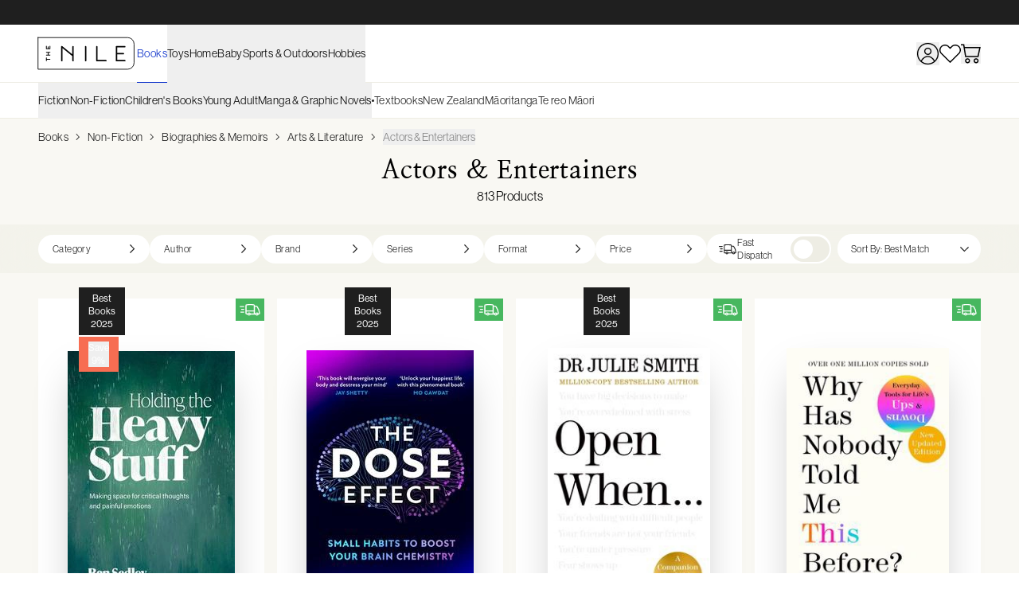

--- FILE ---
content_type: image/svg+xml
request_url: https://www.thenile.co.nz/cdn/426-7896/assets/tn-9AS2fgV2.svg
body_size: -240
content:
<svg xmlns="http://www.w3.org/2000/svg" viewBox="0 0 705 245">
    <g fill="none" stroke="currentColor">
        <path d="M10 10h640a46 46 0 0 1 46 46v134a46 46 0 0 1-46 46H10V10" stroke-width="5"
            stroke-linecap="square" />
        <g stroke-linecap="round">
            <path
                d="M70 175v-20m0 10h25m-25-30h25m-13 0v-20m-12 0h25M70 72v18m0 0h25m0 0V72M82 90V76"
                stroke-width="6" />
            <path
                d="M180 175V75m0 0l80 65m0-65v100m90-100v100m80-100v100m0 0h65m75-100v100m0 0h60m-60-50h50m-50-50h60"
                stroke-width="10" />
        </g>
    </g>
</svg>

--- FILE ---
content_type: application/javascript
request_url: https://www.thenile.co.nz/cdn/426-7896/assets/_sentry-release-injection-file-7Gg9QIsN.js
body_size: -180
content:
try{let e=typeof window<"u"?window:typeof global<"u"?global:typeof globalThis<"u"?globalThis:typeof self<"u"?self:{},d=new e.Error().stack;d&&(e._sentryDebugIds=e._sentryDebugIds||{},e._sentryDebugIds[d]="41d1c3c1-1665-455a-8b33-f0d9b83c15b8",e._sentryDebugIdIdentifier="sentry-dbid-41d1c3c1-1665-455a-8b33-f0d9b83c15b8")}catch{}{let e=typeof window<"u"?window:typeof global<"u"?global:typeof globalThis<"u"?globalThis:typeof self<"u"?self:{};e.SENTRY_RELEASE={id:"426"}}
//# sourceMappingURL=https://staging.thenile.com.au/build/assets/_sentry-release-injection-file-7Gg9QIsN.js.map


--- FILE ---
content_type: application/javascript
request_url: https://www.thenile.co.nz/cdn/426-7896/assets/sdk-BcaRCqzg.js
body_size: 89268
content:
import"./_sentry-release-injection-file-7Gg9QIsN.js";try{let t=typeof window<"u"?window:typeof global<"u"?global:typeof globalThis<"u"?globalThis:typeof self<"u"?self:{},e=new t.Error().stack;e&&(t._sentryDebugIds=t._sentryDebugIds||{},t._sentryDebugIds[e]="234eb6e2-393e-48f2-958c-e6468d7b80e2",t._sentryDebugIdIdentifier="sentry-dbid-234eb6e2-393e-48f2-958c-e6468d7b80e2")}catch{}var Jm=typeof globalThis<"u"?globalThis:typeof window<"u"?window:typeof global<"u"?global:typeof self<"u"?self:{};function Km(t){return t&&t.__esModule&&Object.prototype.hasOwnProperty.call(t,"default")?t.default:t}function Zm(t){if(Object.prototype.hasOwnProperty.call(t,"__esModule"))return t;var e=t.default;if(typeof e=="function"){var n=function r(){var i=!1;try{i=this instanceof r}catch{}return i?Reflect.construct(e,arguments,this.constructor):e.apply(this,arguments)};n.prototype=e.prototype}else n={};return Object.defineProperty(n,"__esModule",{value:!0}),Object.keys(t).forEach(function(r){var i=Object.getOwnPropertyDescriptor(t,r);Object.defineProperty(n,r,i.get?i:{enumerable:!0,get:function(){return t[r]}})}),n}function yo(t,e,n,r,i){for(e=e.split?e.split("."):e,r=0;r<e.length;r++)t=t?t[e[r]]:i;return t===i?n:t}var Ql="function",ed="string",Me="undefined",td="boolean",Rr="object",nd="array",rd="number",id="symbol",sd="null",$c="any",Pc="*",At="__",od="form",ad="input",cd="button",ud="select",Cr=typeof process!==Me?process:{};Cr.env&&Cr.env.NODE_ENV;var Le=typeof document!==Me;Cr.versions!=null&&Cr.versions.node!=null;typeof Deno!==Me&&Deno.core;Le&&window.name==="nodejs"||typeof navigator!==Me&&typeof navigator.userAgent!==Me&&(navigator.userAgent.includes("Node.js")||navigator.userAgent.includes("jsdom"));function Oc(t,e){return e.charAt(0)[t]()+e.slice(1)}var ld=Oc.bind(null,"toUpperCase"),dd=Oc.bind(null,"toLowerCase");function fd(t){return Rc(t)?ld(sd):typeof t===Rr?vd(t):Object.prototype.toString.call(t).slice(8,-1)}function Ar(t,e){e===void 0&&(e=!0);var n=fd(t);return e?dd(n):n}function Kn(t,e){return typeof e===t}var je=Kn.bind(null,Ql),Xt=Kn.bind(null,ed),Vt=Kn.bind(null,Me),pd=Kn.bind(null,td);Kn.bind(null,id);function Rc(t){return t===null}function hd(t){return Ar(t)===rd&&!isNaN(t)}function gd(t){return Ar(t)===nd}function Se(t){if(!_d(t))return!1;for(var e=t;Object.getPrototypeOf(e)!==null;)e=Object.getPrototypeOf(e);return Object.getPrototypeOf(t)===e}function _d(t){return t&&(typeof t===Rr||t!==null)}function vd(t){return je(t.constructor)?t.constructor.name:null}function md(t){return t instanceof Error||Xt(t.message)&&t.constructor&&hd(t.constructor.stackTraceLimit)}function Cc(t,e){if(typeof e!="object"||Rc(e))return!1;if(e instanceof t)return!0;var n=Ar(new t(""));if(md(e))for(;e;){if(Ar(e)===n)return!0;e=Object.getPrototypeOf(e)}return!1}Cc.bind(null,TypeError);Cc.bind(null,SyntaxError);function ei(t,e){var n=t instanceof Element||t instanceof HTMLDocument;return n&&e?yd(t,e):n}function yd(t,e){return e===void 0&&(e=""),t&&t.nodeName===e.toUpperCase()}function ti(t){var e=[].slice.call(arguments,1);return function(){return t.apply(void 0,[].slice.call(arguments).concat(e))}}ti(ei,od);ti(ei,cd);ti(ei,ad);ti(ei,ud);function bo(t){try{return decodeURIComponent(t.replace(/\+/g," "))}catch{return null}}function bd(){if(Le){var t=navigator,e=t.languages;return t.userLanguage||(e&&e.length?e[0]:t.language)}}function Ed(){try{return Intl.DateTimeFormat().resolvedOptions().timeZone}catch{}}function Sd(t){return(function(e){for(var n,r=Object.create(null),i=/([^&=]+)=?([^&]*)/g;n=i.exec(e);){var s=bo(n[1]),o=bo(n[2]);if(s)if(s.substring(s.length-2)==="[]"){var a=r[s=s.substring(0,s.length-2)]||(r[s]=[]);r[s]=Array.isArray(a)?a:[],r[s].push(o)}else r[s]=o===""||o}for(var c in r){var u=c.split("[");u.length>1&&(wd(r,u.map(function(l){return l.replace(/[?[\]\\ ]/g,"")}),r[c]),delete r[c])}return r})((function(e){return Le&&window.location.search.substring(1)})())}function wd(t,e,n){for(var r=e.length-1,i=0;i<r;++i){var s=e[i];if(s==="__proto__"||s==="constructor")break;s in t||(t[s]={}),t=t[s]}t[e[r]]=n}function ni(){for(var t="",e=0,n=4294967295*Math.random()|0;e++<36;){var r="xxxxxxxx-xxxx-4xxx-yxxx-xxxxxxxxxxxx"[e-1],i=15&n;t+=r=="-"||r=="4"?r:(r=="x"?i:3&i|8).toString(16),n=e%8==0?4294967295*Math.random()|0:n>>4}return t}var $t="global",tn=At+$t+At,nn=typeof self===Rr&&self.self===self&&self||typeof global===Rr&&global[$t]===global&&global||void 0;function Nt(t){return nn[tn][t]}function Ft(t,e){return nn[tn][t]=e}function pn(t){delete nn[tn][t]}function hn(t,e,n){var r;try{if(js(t)){var i=window[t];r=i[e].bind(i)}}catch{}return r||n}nn[tn]||(nn[tn]={});var or={};function js(t){if(typeof or[t]!==Me)return or[t];try{var e=window[t];e.setItem(Me,Me),e.removeItem(Me)}catch{return or[t]=!1}return or[t]=!0}function D(){return D=Object.assign?Object.assign.bind():function(t){for(var e=1;e<arguments.length;e++){var n=arguments[e];for(var r in n)({}).hasOwnProperty.call(n,r)&&(t[r]=n[r])}return t},D.apply(null,arguments)}var ut="function",Ze="undefined",Un="reducer",Ac="@@redux/",Wi=Ac+"INIT",Id=Ac+Math.random().toString(36),Eo=(function(){return typeof Symbol===ut&&Symbol.observable||"@@observable"})(),ar=" != "+ut;function Nc(t,e,n){var r;if(typeof e===ut&&typeof n===Ze&&(n=e,e=void 0),typeof n!==Ze){if(typeof n!==ut)throw new Error("enhancer"+ar);return n(Nc)(t,e)}if(typeof t!==ut)throw new Error(Un+ar);var i=t,s=e,o=[],a=o,c=!1;function u(){a===o&&(a=o.slice())}function l(){return s}function d(f){if(typeof f!==ut)throw new Error("Listener"+ar);var _=!0;return u(),a.push(f),function(){if(_){_=!1,u();var v=a.indexOf(f);a.splice(v,1)}}}function p(f){if(!Se(f))throw new Error("Act != obj");if(typeof f.type===Ze)throw new Error("ActType "+Ze);if(c)throw new Error("Dispatch in "+Un);try{c=!0,s=i(s,f)}finally{c=!1}for(var _=o=a,v=0;v<_.length;v++)(0,_[v])();return f}return p({type:Wi}),(r={dispatch:p,subscribe:d,getState:l,replaceReducer:function(f){if(typeof f!==ut)throw new Error("next "+Un+ar);i=f,p({type:Wi})}})[Eo]=function(){var f,_=d;return(f={subscribe:function(v){if(typeof v!="object")throw new TypeError("Observer != obj");function y(){v.next&&v.next(l())}return y(),{unsubscribe:_(y)}}})[Eo]=function(){return this},f},r}function xd(t,e){var n=e&&e.type;return"action "+(n&&n.toString()||"?")+Un+" "+t+" returns "+Ze}function rn(){var t=[].slice.call(arguments);return t.length===0?function(e){return e}:t.length===1?t[0]:t.reduce(function(e,n){return function(){return e(n.apply(void 0,[].slice.call(arguments)))}})}function kd(){var t=arguments;return function(e){return function(n,r,i){var s,o=e(n,r,i),a=o.dispatch,c={getState:o.getState,dispatch:function(u){return a(u)}};return s=[].slice.call(t).map(function(u){return u(c)}),D({},o,{dispatch:a=rn.apply(void 0,s)(o.dispatch)})}}}var dt=At+"anon_id",Pt=At+"user_id",Jt=At+"user_traits",zi="analytics",ct="userId",Wt="anonymousId",Ir=["bootstrap","params","campaign","initializeStart","initialize","initializeEnd","ready","resetStart","reset","resetEnd","pageStart","page","pageEnd","pageAborted","trackStart","track","trackEnd","trackAborted","identifyStart","identify","identifyEnd","identifyAborted","userIdChanged","registerPlugins","enablePlugin","disablePlugin","online","offline","setItemStart","setItem","setItemEnd","setItemAborted","removeItemStart","removeItem","removeItemEnd","removeItemAborted"],Yi=["name","EVENTS","config","loaded"],F=Ir.reduce(function(t,e){return t[e]=e,t},{registerPluginType:function(t){return"registerPlugin:"+t},pluginReadyType:function(t){return"ready:"+t}}),So=/^utm_/,wo=/^an_prop_/,Io=/^an_trait_/;function Td(t){var e=t.storage.setItem;return function(n){return function(r){return function(i){if(i.type===F.bootstrap){var s=i.params,o=i.user,a=i.persistedUser,c=i.initialUser,u=a.userId===o.userId;a.anonymousId!==o.anonymousId&&e(dt,o.anonymousId),u||e(Pt,o.userId),c.traits&&e(Jt,D({},u&&a.traits?a.traits:{},c.traits));var l=Object.keys(i.params);if(l.length){var d=s.an_uid,p=s.an_event,f=l.reduce(function(_,v){if(v.match(So)||v.match(/^(d|g)clid/)){var y=v.replace(So,"");_.campaign[y==="campaign"?"name":y]=s[v]}return v.match(wo)&&(_.props[v.replace(wo,"")]=s[v]),v.match(Io)&&(_.traits[v.replace(Io,"")]=s[v]),_},{campaign:{},props:{},traits:{}});n.dispatch(D({type:F.params,raw:s},f,d?{userId:d}:{})),d&&setTimeout(function(){return t.identify(d,f.traits)},0),p&&setTimeout(function(){return t.track(p,f.props)},0),Object.keys(f.campaign).length&&n.dispatch({type:F.campaign,campaign:f.campaign})}}return r(i)}}}}function $d(t){return function(e,n){if(e===void 0&&(e={}),n===void 0&&(n={}),n.type===F.setItemEnd){if(n.key===dt)return D({},e,{anonymousId:n.value});if(n.key===Pt)return D({},e,{userId:n.value})}switch(n.type){case F.identify:return Object.assign({},e,{userId:n.userId,traits:D({},e.traits,n.traits)});case F.reset:return[Pt,dt,Jt].forEach(function(r){t.removeItem(r)}),Object.assign({},e,{userId:null,anonymousId:null,traits:{}});default:return e}}}function xo(t){return{userId:t.getItem(Pt),anonymousId:t.getItem(dt),traits:t.getItem(Jt)}}var Xi=function(t){return At+"TEMP"+At+t};function Pd(t){var e=t.storage,n=e.setItem,r=e.removeItem,i=e.getItem;return function(s){return function(o){return function(a){var c=a.userId,u=a.traits,l=a.options;if(a.type===F.reset&&([Pt,Jt,dt].forEach(function(f){r(f)}),[ct,Wt,"traits"].forEach(function(f){pn(Xi(f))})),a.type===F.identify){i(dt)||n(dt,ni());var d=i(Pt),p=i(Jt)||{};d&&d!==c&&s.dispatch({type:F.userIdChanged,old:{userId:d,traits:p},new:{userId:c,traits:u},options:l}),c&&n(Pt,c),u&&n(Jt,D({},p,u))}return o(a)}}}}var Rn={};function ko(t,e){Rn[t]&&je(Rn[t])&&(Rn[t](e),delete Rn[t])}function Fc(t,e,n){return new Promise(function(r,i){return e()?r(t):n<1?i(D({},t,{queue:!0})):new Promise(function(s){return setTimeout(s,10)}).then(function(s){return Fc(t,e,n-10).then(r,i)})})}function Od(t){return{abort:t}}function Dc(t,e,n){var r={},i=e(),s=t.getState(),o=s.plugins,a=s.queue,c=s.user;if(!s.context.offline&&a&&a.actions&&a.actions.length){var u=a.actions.reduce(function(d,p,f){return o[p.plugin].loaded?(d.process.push(p),d.processIndex.push(f)):(d.requeue.push(p),d.requeueIndex.push(f)),d},{processIndex:[],process:[],requeue:[],requeueIndex:[]});if(u.processIndex&&u.processIndex.length){u.processIndex.forEach(function(d){var p=a.actions[d],f=p.plugin,_=p.payload.type,v=i[f][_];if(v&&je(v)){var y,b=(function(S,E){return S===void 0&&(S={}),E===void 0&&(E={}),[ct,Wt].reduce(function(q,L){return S.hasOwnProperty(L)&&E[L]&&E[L]!==S[L]&&(q[L]=E[L]),q},S)})(p.payload,c),I=r[b.meta.rid];if(!I&&(y=v({payload:b,config:o[f].config,instance:n,abort:Od}))&&Se(y)&&y.abort)return void(r[b.meta.rid]=!0);if(!I){var O=_+":"+f;t.dispatch(D({},b,{type:O,_:{called:O,from:"queueDrain"}}))}}});var l=a.actions.filter(function(d,p){return!~u.processIndex.indexOf(p)});a.actions=l}}}var _i=function(t){var e=t.data,n=t.action,r=t.instance,i=t.state,s=t.allPlugins,o=t.allMatches,a=t.store,c=t.EVENTS;try{var u=i.plugins,l=i.context,d=n.type,p=d.match(Kt),f=e.exact.map(function(y){return y.pluginName});p&&(f=o.during.map(function(y){return y.pluginName}));var _=(function(y,b){return function(I,O,S){var E=O.config,q=O.name,L=q+"."+I.type;S&&(L=S.event);var P=I.type.match(Kt)?(function(z,G,ee,V,ne){return function(J,C){var oe=V?V.name:z,re=C&&qn(C)?C:ee;if(V&&(!(re=C&&qn(C)?C:[z]).includes(z)||re.length!==1))throw new Error("Method "+G+" can only abort "+z+" plugin. "+JSON.stringify(re)+" input valid");return D({},ne,{abort:{reason:J,plugins:re,caller:G,_:oe}})}})(q,L,b,S,I):(function(z,G){return function(){throw new Error(z.type+" action not cancellable. Remove abort in "+G)}})(I,L);return{payload:Rd(I),instance:y,config:E||{},abort:P}}})(r,f),v=e.exact.reduce(function(y,b){var I=b.pluginName,O=b.methodName,S=!1;return O.match(/^initialize/)||O.match(/^reset/)||(S=!u[I].loaded),l.offline&&O.match(/^(page|track|identify)/)&&(S=!0),y[""+I]=S,y},{});return Promise.resolve(e.exact.reduce(function(y,b,I){var O=b.pluginName;return Promise.resolve(y).then(function(S){function E(){return Promise.resolve(S)}var q=(function(){if(e.namespaced&&e.namespaced[O])return Promise.resolve(e.namespaced[O].reduce(function(L,P,z){return Promise.resolve(L).then(function(G){return P.method&&je(P.method)?((function(J,C){var oe=Ao(J);if(oe&&oe.name===C){var re=Ao(oe.method);throw new Error([C+" plugin is calling method "+J,"Plugins cant call self","Use "+oe.method+" "+(re?"or "+re.method:"")+" in "+C+" plugin insteadof "+J].join(`
`))}})(P.methodName,P.pluginName),Promise.resolve(P.method({payload:G,instance:r,abort:(ee=G,V=O,ne=P.pluginName,function(J,C){return D({},ee,{abort:{reason:J,plugins:C||[V],caller:d,from:ne||V}})}),config:Po(P.pluginName,u,s),plugins:u})).then(function(J){var C=Se(J)?J:{};return Promise.resolve(D({},G,C))})):G;var ee,V,ne})},Promise.resolve(n))).then(function(L){S[O]=L});S[O]=n})();return q&&q.then?q.then(E):E()})},Promise.resolve({}))).then(function(y){return Promise.resolve(e.exact.reduce(function(b,I,O){try{var S=e.exact.length===O+1,E=I.pluginName,q=s[E];return Promise.resolve(b).then(function(L){var P=y[E]?y[E]:{};if(p&&(P=L),mi(P,E))return vi({data:P,method:d,instance:r,pluginName:E,store:a}),Promise.resolve(L);if(mi(L,E))return S&&vi({data:L,method:d,instance:r,store:a}),Promise.resolve(L);if(v.hasOwnProperty(E)&&v[E]===!0)return a.dispatch({type:"queue",plugin:E,payload:P,_:{called:"queue",from:"queueMechanism"}}),Promise.resolve(L);var z=_(y[E],s[E]);return Promise.resolve(q[d]({abort:z.abort,payload:P,instance:r,config:Po(E,u,s),plugins:u})).then(function(G){var ee=Se(G)?G:{},V=D({},L,ee),ne=y[E];if(mi(ne,E))vi({data:ne,method:d,instance:r,pluginName:E,store:a});else{var J=d+":"+E;(J.match(/:/g)||[]).length<2&&!d.match(To)&&!d.match($o)&&r.dispatch(D({},p?V:P,{type:J,_:{called:J,from:"submethod"}}))}return Promise.resolve(V)})})}catch(L){return Promise.reject(L)}},Promise.resolve(n))).then(function(b){if(!(d.match(Kt)||d.match(/^registerPlugin/)||d.match($o)||d.match(To)||d.match(/^params/)||d.match(/^userIdChanged/))){if(c.plugins.includes(d),b._&&b._.originalAction===d)return b;var I=D({},b,{_:{originalAction:b.type,called:b.type,from:"engineEnd"}});Mc(b,e.exact.length)&&!d.match(/End$/)&&(I=D({},I,{type:b.type+"Aborted"})),a.dispatch(I)}return b})})}catch(y){return Promise.reject(y)}},Kt=/Start$/,To=/^bootstrap/,$o=/^ready/;function vi(t){var e=t.pluginName,n=t.method+"Aborted"+(e?":"+e:"");t.store.dispatch(D({},t.data,{type:n,_:{called:n,from:"abort"}}))}function Po(t,e,n){var r=e[t]||n[t];return r&&r.config?r.config:{}}function Oo(t,e){return e.reduce(function(n,r){return r[t]?n.concat({methodName:t,pluginName:r.name,method:r[t]}):n},[])}function Ro(t,e){var n=t.replace(Kt,""),r=e?":"+e:"";return[""+t+r,""+n+r,n+"End"+r]}function mi(t,e){var n=t.abort;return!!n&&(n===!0||Co(n,e)||n&&Co(n.plugins,e))}function Mc(t,e){var n=t.abort;if(!n)return!1;if(n===!0||Xt(n))return!0;var r=n.plugins;return qn(n)&&n.length===e||qn(r)&&r.length===e}function qn(t){return Array.isArray(t)}function Co(t,e){return!(!t||!qn(t))&&t.includes(e)}function Ao(t){var e=t.match(/(.*):(.*)/);return!!e&&{method:e[1],name:e[2]}}function Rd(t){return Object.keys(t).reduce(function(e,n){return n==="type"||(e[n]=Se(t[n])?Object.assign({},t[n]):t[n]),e},{})}function Cd(t,e,n){var r={};return function(i){return function(s){return function(o){try{var a,c=function(S){return a?S:s(d)},u=o.type,l=o.plugins,d=o;if(o.abort)return Promise.resolve(s(o));if(u===F.enablePlugin&&i.dispatch({type:F.initializeStart,plugins:l,disabled:[],fromEnable:!0,meta:o.meta}),u===F.disablePlugin&&setTimeout(function(){return ko(o.meta.rid,{payload:o})},0),u===F.initializeEnd){var p=e(),f=Object.keys(p),_=f.filter(function(S){return l.includes(S)}).map(function(S){return p[S]}),v=[],y=[],b=o.disabled,I=_.map(function(S){var E=S.loaded,q=S.name,L=S.config;return Fc(S,function(){return E({config:L})},1e4).then(function(P){return r[q]||(i.dispatch({type:F.pluginReadyType(q),name:q,events:Object.keys(S).filter(function(z){return!Yi.includes(z)})}),r[q]=!0),v=v.concat(q),S}).catch(function(P){if(P instanceof Error)throw new Error(P);return y=y.concat(P.name),P})});Promise.all(I).then(function(S){var E={plugins:v,failed:y,disabled:b};setTimeout(function(){f.length===I.length+b.length&&i.dispatch(D({},{type:F.ready},E))},0)})}var O=(function(){if(u!==F.bootstrap)return/^ready:([^:]*)$/.test(u)&&setTimeout(function(){return Dc(i,e,t)},0),Promise.resolve((function(S,E,q,L,P){try{var z=je(E)?E():E,G=S.type,ee=G.replace(Kt,"");if(S._&&S._.called)return Promise.resolve(S);var V=q.getState(),ne=(oe=z,(re=V.plugins)===void 0&&(re={}),(xe=S.options)===void 0&&(xe={}),Object.keys(oe).filter(function(h){var m=xe.plugins||{};return pd(m[h])?m[h]:m.all!==!1&&(!re[h]||re[h].enabled!==!1)}).map(function(h){return oe[h]}));G===F.initializeStart&&S.fromEnable&&(ne=Object.keys(V.plugins).filter(function(h){var m=V.plugins[h];return S.plugins.includes(h)&&!m.initialized}).map(function(h){return z[h]}));var J=ne.map(function(h){return h.name}),C=(function(h,m){var T=Ro(h).map(function(R){return Oo(R,m)});return m.reduce(function(R,j){var N=j.name,ie=Ro(h,N).map(function(Fe){return Oo(Fe,m)}),H=ie[0],ae=ie[1],W=ie[2];return H.length&&(R.beforeNS[N]=H),ae.length&&(R.duringNS[N]=ae),W.length&&(R.afterNS[N]=W),R},{before:T[0],beforeNS:{},during:T[1],duringNS:{},after:T[2],afterNS:{}})})(G,ne);return Promise.resolve(_i({action:S,data:{exact:C.before,namespaced:C.beforeNS},state:V,allPlugins:z,allMatches:C,instance:q,store:L,EVENTS:P})).then(function(h){function m(){var j=(function(){if(G.match(Kt))return Promise.resolve(_i({action:D({},T,{type:ee+"End"}),data:{exact:C.after,namespaced:C.afterNS},state:V,allPlugins:z,allMatches:C,instance:q,store:L,EVENTS:P})).then(function(N){N.meta&&N.meta.hasCallback&&ko(N.meta.rid,{payload:N})})})();return j&&j.then?j.then(function(){return h}):h}if(Mc(h,J.length))return h;var T,R=(function(){if(G!==ee)return Promise.resolve(_i({action:D({},h,{type:ee}),data:{exact:C.during,namespaced:C.duringNS},state:V,allPlugins:z,allMatches:C,instance:q,store:L,EVENTS:P})).then(function(j){T=j});T=h})();return R&&R.then?R.then(m):m()})}catch(h){return Promise.reject(h)}var oe,re,xe})(o,e,t,i,n)).then(function(S){var E=s(S);return a=1,E})})();return Promise.resolve(O&&O.then?O.then(c):c(O))}catch(S){return Promise.reject(S)}}}}}function Ad(t){return function(e){return function(n){return function(r){var i=r.type,s=r.key,o=r.value,a=r.options;if(i===F.setItem||i===F.removeItem){if(r.abort)return n(r);i===F.setItem?t.setItem(s,o,a):t.removeItem(s,a)}return n(r)}}}}var Nd=function(){var t=this;this.before=[],this.after=[],this.addMiddleware=function(e,n){t[n]=t[n].concat(e)},this.removeMiddleware=function(e,n){var r=t[n].findIndex(function(i){return i===e});r!==-1&&(t[n]=[].concat(t[n].slice(0,r),t[n].slice(r+1)))},this.dynamicMiddlewares=function(e){return function(n){return function(r){return function(i){var s={getState:n.getState,dispatch:function(a){return n.dispatch(a)}},o=t[e].map(function(a){return a(s)});return rn.apply(void 0,o)(r)(i)}}}}};function Fd(t){return function(e,n){e===void 0&&(e={});var r={};if(n.type==="initialize:aborted")return e;if(/^registerPlugin:([^:]*)$/.test(n.type)){var i=No(n.type,"registerPlugin"),s=t()[i];if(!s||!i)return e;var o=n.enabled,a=s.config;return r[i]={enabled:o,initialized:!!o&&!s.initialize,loaded:!!o&&!!s.loaded({config:a}),config:a},D({},e,r)}if(/^initialize:([^:]*)$/.test(n.type)){var c=No(n.type,F.initialize),u=t()[c];return u&&c?(r[c]=D({},e[c],{initialized:!0,loaded:!!u.loaded({config:u.config})}),D({},e,r)):e}if(/^ready:([^:]*)$/.test(n.type))return r[n.name]=D({},e[n.name],{loaded:!0}),D({},e,r);switch(n.type){case F.disablePlugin:return D({},e,Fo(n.plugins,!1,e));case F.enablePlugin:return D({},e,Fo(n.plugins,!0,e));default:return e}}}function No(t,e){return t.substring(e.length+1,t.length)}function Fo(t,e,n){return t.reduce(function(r,i){return r[i]=D({},n[i],{enabled:e}),r},n)}function Lc(t){try{return JSON.parse(JSON.stringify(t))}catch{}return t}var Dd={last:{},history:[]};function Md(t,e){t===void 0&&(t=Dd);var n=e.options,r=e.meta;if(e.type===F.track){var i=Lc(D({event:e.event,properties:e.properties},Object.keys(n).length&&{options:n},{meta:r}));return D({},t,{last:i,history:t.history.concat(i)})}return t}var Ld={actions:[]};function jd(t,e){t===void 0&&(t=Ld);var n=e.payload;switch(e.type){case"queue":var r;return r=n&&n.type&&n.type===F.identify?[e].concat(t.actions):t.actions.concat(e),D({},t,{actions:r});case"dequeue":return[];default:return t}}var jc=/#.*$/;function Ud(t){var e=/(http[s]?:\/\/)?([^\/\s]+\/)(.*)/g.exec(t);return"/"+(e&&e[3]?e[3].split("?")[0].replace(jc,""):"")}var Uc,Hc,Bc,qc,Hd=function(t){if(t===void 0&&(t={}),!Le)return t;var e=document,n=e.title,r=e.referrer,i=window,s=i.location,o=i.innerWidth,a=i.innerHeight,c=s.hash,u=s.search,l=(function(p){var f=(function(){if(Le){for(var _,v=document.getElementsByTagName("link"),y=0;_=v[y];y++)if(_.getAttribute("rel")==="canonical")return _.getAttribute("href")}})();return f?f.match(/\?/)?f:f+p:window.location.href.replace(jc,"")})(u),d={title:n,url:l,path:Ud(l),hash:c,search:u,width:o,height:a};return r&&r!==""&&(d.referrer=r),D({},d,t)},Bd={last:{},history:[]};function qd(t,e){t===void 0&&(t=Bd);var n=e.options;if(e.type===F.page){var r=Lc(D({properties:e.properties,meta:e.meta},Object.keys(n).length&&{options:n}));return D({},t,{last:r,history:t.history.concat(r)})}return t}Uc=(function(){if(!Le)return!1;var t=navigator.appVersion;return~t.indexOf("Win")?"Windows":~t.indexOf("Mac")?"MacOS":~t.indexOf("X11")?"UNIX":~t.indexOf("Linux")?"Linux":"Unknown OS"})(),Hc=Le?document.referrer:null,Bc=bd(),qc=Ed();var Do={initialized:!1,sessionId:ni(),app:null,version:null,debug:!1,offline:!!Le&&!navigator.onLine,os:{name:Uc},userAgent:Le?navigator.userAgent:"node",library:{name:zi,version:"0.13.1"},timezone:qc,locale:Bc,campaign:{},referrer:Hc};function Gd(t,e){t===void 0&&(t=Do);var n=t.initialized,r=e.campaign;switch(e.type){case F.campaign:return D({},t,{campaign:r});case F.offline:return D({},t,{offline:!0});case F.online:return D({},t,{offline:!1});default:return n?t:D({},Do,t,{initialized:!0})}}var Vd=["plugins","reducers","storage"];function Wd(t,e,n){if(Le){var r=window[(n?"add":"remove")+"EventListener"];t.split(" ").forEach(function(i){r(i,e)})}}function zd(t){var e=Wd.bind(null,"online offline",function(n){return Promise.resolve(!navigator.onLine).then(t)});return e(!0),function(n){return e(!1)}}function Gc(){return Ft(zi,[]),function(t){return function(e,n,r){var i=t(e,n,r),s=i.dispatch;return Object.assign(i,{dispatch:function(o){return nn[tn][zi].push(o.action||o),s(o)}})}}}function Mo(t){return function(){return rn(rn.apply(null,arguments),Gc())}}function yi(t){return t?gd(t)?t:[t]:[]}function Lo(t,e,n){t===void 0&&(t={});var r,i,s=ni();return e&&(Rn[s]=(r=e,i=(function(o){for(var a,c=o||Array.prototype.slice.call(arguments),u=0;u<c.length;u++)if(je(c[u])){a=c[u];break}return a})(n),function(o){i&&i(o),r(o)})),D({},t,{rid:s,ts:new Date().getTime()},e?{hasCallback:!0}:{})}function Yd(t){t===void 0&&(t={});var e=t.reducers||{},n=t.initialUser||{},r=(t.plugins||[]).reduce(function(h,m){if(je(m))return h.middlewares=h.middlewares.concat(m),h;if(m.NAMESPACE&&(m.name=m.NAMESPACE),!m.name)throw new Error("https://lytics.dev/errors/1");m.config||(m.config={});var T=m.EVENTS?Object.keys(m.EVENTS).map(function(N){return m.EVENTS[N]}):[];h.pluginEnabled[m.name]=!(m.enabled===!1||m.config.enabled===!1),delete m.enabled,m.methods&&(h.methods[m.name]=Object.keys(m.methods).reduce(function(N,ie){var H;return N[ie]=(H=m.methods[ie],function(){for(var ae=Array.prototype.slice.call(arguments),W=new Array(H.length),Fe=0;Fe<ae.length;Fe++)W[Fe]=ae[Fe];return W[W.length]=E,H.apply({instance:E},W)}),N},{}),delete m.methods);var R=Object.keys(m).concat(T),j=new Set(h.events.concat(R));if(h.events=Array.from(j),h.pluginsArray=h.pluginsArray.concat(m),h.plugins[m.name])throw new Error(m.name+"AlreadyLoaded");return h.plugins[m.name]=m,h.plugins[m.name].loaded||(h.plugins[m.name].loaded=function(){return!0}),h},{plugins:{},pluginEnabled:{},methods:{},pluginsArray:[],middlewares:[],events:[]}),i=t.storage?t.storage:{getItem:Nt,setItem:Ft,removeItem:pn},s=(function(h){return function(m,T,R){return T.getState("user")[m]||(R&&Se(R)&&R[m]?R[m]:xo(h)[m]||Nt(Xi(m))||null)}})(i),o=r.plugins,a=r.events.filter(function(h){return!Yi.includes(h)}).sort(),c=new Set(a.concat(Ir).filter(function(h){return!Yi.includes(h)})),u=Array.from(c).sort(),l=function(){return o},d=new Nd,p=d.addMiddleware,f=d.removeMiddleware,_=d.dynamicMiddlewares,v=function(){throw new Error("Abort disabled inListener")},y=Sd(),b=xo(i),I=D({},b,n,y.an_uid?{userId:y.an_uid}:{},y.an_aid?{anonymousId:y.an_aid}:{});I.anonymousId||(I.anonymousId=ni());var O=D({enable:function(h,m){return new Promise(function(T){C.dispatch({type:F.enablePlugin,plugins:yi(h),_:{originalAction:F.enablePlugin}},T,[m])})},disable:function(h,m){return new Promise(function(T){C.dispatch({type:F.disablePlugin,plugins:yi(h),_:{originalAction:F.disablePlugin}},T,[m])})}},r.methods),S=!1,E={identify:function(h,m,T,R){try{var j=Xt(h)?h:null,N=Se(h)?h:m,ie=T||{},H=E.user();Ft(Xi(ct),j);var ae=j||N.userId||s(ct,E,N);return Promise.resolve(new Promise(function(W){C.dispatch(D({type:F.identifyStart,userId:ae,traits:N||{},options:ie,anonymousId:H.anonymousId},H.id&&H.id!==j&&{previousId:H.id}),W,[m,T,R])}))}catch(W){return Promise.reject(W)}},track:function(h,m,T,R){try{var j=Se(h)?h.event:h;if(!j||!Xt(j))throw new Error("EventMissing");var N=Se(h)?h:m||{},ie=Se(T)?T:{};return Promise.resolve(new Promise(function(H){C.dispatch({type:F.trackStart,event:j,properties:N,options:ie,userId:s(ct,E,m),anonymousId:s(Wt,E,m)},H,[m,T,R])}))}catch(H){return Promise.reject(H)}},page:function(h,m,T){try{var R=Se(h)?h:{},j=Se(m)?m:{};return Promise.resolve(new Promise(function(N){C.dispatch({type:F.pageStart,properties:Hd(R),options:j,userId:s(ct,E,R),anonymousId:s(Wt,E,R)},N,[h,m,T])}))}catch(N){return Promise.reject(N)}},user:function(h){if(h===ct||h==="id")return s(ct,E);if(h===Wt||h==="anonId")return s(Wt,E);var m=E.getState("user");return h?yo(m,h):m},reset:function(h){return new Promise(function(m){C.dispatch({type:F.resetStart},m,h)})},ready:function(h){return S&&h({plugins:O,instance:E}),E.on(F.ready,function(m){h&&h(m),S=!0})},on:function(h,m){if(!h||!je(m))return!1;if(h===F.bootstrap)throw new Error(".on disabled for "+h);var T=/Start$|Start:/;if(h==="*"){var R=function(H){return function(ae){return function(W){return W.type.match(T)&&m({payload:W,instance:E,plugins:o}),ae(W)}}},j=function(H){return function(ae){return function(W){return W.type.match(T)||m({payload:W,instance:E,plugins:o}),ae(W)}}};return p(R,cr),p(j,ur),function(){f(R,cr),f(j,ur)}}var N=h.match(T)?cr:ur,ie=function(H){return function(ae){return function(W){return W.type===h&&m({payload:W,instance:E,plugins:o,abort:v}),ae(W)}}};return p(ie,N),function(){return f(ie,N)}},once:function(h,m){if(!h||!je(m))return!1;if(h===F.bootstrap)throw new Error(".once disabled for "+h);var T=E.on(h,function(R){m({payload:R.payload,instance:E,plugins:o,abort:v}),T()});return T},getState:function(h){var m=C.getState();return h?yo(m,h):Object.assign({},m)},dispatch:function(h){var m=Xt(h)?{type:h}:h;if(Ir.includes(m.type))throw new Error("reserved action "+m.type);var T=D({},m,{_:D({originalAction:m.type},h._||{})});C.dispatch(T)},enablePlugin:O.enable,disablePlugin:O.disable,plugins:O,storage:{getItem:i.getItem,setItem:function(h,m,T){C.dispatch({type:F.setItemStart,key:h,value:m,options:T})},removeItem:function(h,m){C.dispatch({type:F.removeItemStart,key:h,options:m})}},setAnonymousId:function(h,m){E.storage.setItem(dt,h,m)},events:{core:Ir,plugins:a}},q=r.middlewares.concat([function(h){return function(m){return function(T){return T.meta||(T.meta=Lo()),m(T)}}},_(cr),Cd(E,l,{all:u,plugins:a}),Ad(i),Td(E),Pd(E),_(ur)]),L={context:Gd,user:$d(i),page:qd,track:Md,plugins:Fd(l),queue:jd},P=rn,z=rn;if(Le&&t.debug){var G=window.__REDUX_DEVTOOLS_EXTENSION_COMPOSE__;G&&(P=G({trace:!0,traceLimit:25})),z=function(){return arguments.length===0?Gc():Se(typeof arguments[0])?Mo():Mo().apply(null,arguments)}}var ee,V=(function(h){return Object.keys(h).reduce(function(m,T){return Vd.includes(T)||(m[T]=h[T]),m},{})})(t),ne=r.pluginsArray.reduce(function(h,m){var T=m.name,R=m.config,j=m.loaded,N=r.pluginEnabled[T];return h[T]={enabled:N,initialized:!!N&&!m.initialize,loaded:!!j({config:R}),config:R},h},{}),J={context:V,user:I,plugins:ne},C=Nc((function(h){for(var m=Object.keys(h),T={},R=0;R<m.length;R++){var j=m[R];typeof h[j]===ut&&(T[j]=h[j])}var N,ie=Object.keys(T);try{(function(H){Object.keys(H).forEach(function(ae){var W=H[ae];if(typeof W(void 0,{type:Wi})===Ze||typeof W(void 0,{type:Id})===Ze)throw new Error(Un+" "+ae+" "+Ze)})})(T)}catch(H){N=H}return function(H,ae){if(H===void 0&&(H={}),N)throw N;for(var W=!1,Fe={},Pe=0;Pe<ie.length;Pe++){var Ht=ie[Pe],En=H[Ht],Et=(0,T[Ht])(En,ae);if(typeof Et===Ze){var sr=xd(Ht,ae);throw new Error(sr)}Fe[Ht]=Et,W=W||Et!==En}return W?Fe:H}})(D({},L,e)),J,z(P(kd.apply(void 0,q))));C.dispatch=(ee=C.dispatch,function(h,m,T){var R=D({},h,{meta:Lo(h.meta,m,yi(T))});return ee.apply(null,[R])});var oe=Object.keys(o);C.dispatch({type:F.bootstrap,plugins:oe,config:V,params:y,user:I,initialUser:n,persistedUser:b});var re=oe.filter(function(h){return r.pluginEnabled[h]}),xe=oe.filter(function(h){return!r.pluginEnabled[h]});return C.dispatch({type:F.registerPlugins,plugins:oe,enabled:r.pluginEnabled}),r.pluginsArray.map(function(h,m){var T=h.bootstrap,R=h.config,j=h.name;T&&je(T)&&T({instance:E,config:R,payload:h}),C.dispatch({type:F.registerPluginType(j),name:j,enabled:r.pluginEnabled[j],plugin:h}),r.pluginsArray.length===m+1&&C.dispatch({type:F.initializeStart,plugins:re,disabled:xe})}),zd(function(h){C.dispatch({type:h?F.offline:F.online})}),(function(h,m,T){setInterval(function(){return Dc(h,m,T)},3e3)})(C,l,E),E}var cr="before",ur="after",Ot="cookie",kt=zc(),Vc=ri,Xd=ri;function Wc(t){return kt?ri(t,"",-1):pn(t)}function zc(){if(kt!==void 0)return kt;var t=Ot+Ot;try{ri(t,t),kt=document.cookie.indexOf(t)!==-1,Wc(t)}catch{kt=!1}return kt}function ri(t,e,n,r,i,s){if(typeof window<"u"){var o=arguments.length>1;return kt===!1&&(o?Ft(t,e):Nt(t)),o?document.cookie=t+"="+encodeURIComponent(e)+(n?"; expires="+new Date(+new Date+1e3*n).toUTCString()+(r?"; path="+r:"")+(i?"; domain="+i:"")+(s?"; secure":""):""):decodeURIComponent((("; "+document.cookie).split("; "+t+"=")[1]||"").split(";")[0])}}var Qe="localStorage",Jd=js.bind(null,Qe);hn(Qe,"getItem",Nt);hn(Qe,"setItem",Ft);hn(Qe,"removeItem",pn);var et="sessionStorage",Kd=js.bind(null,et);hn(et,"getItem",Nt);hn(et,"setItem",Ft);hn(et,"removeItem",pn);function Zt(t){var e=t;try{if((e=JSON.parse(t))==="true")return!0;if(e==="false")return!1;if(Se(e))return e;parseFloat(e)===e&&(e=parseFloat(e))}catch{}if(e!==null&&e!=="")return e}var Zd=Jd(),Qd=Kd(),ef=zc();function Yc(t,e){if(t){var n=Us(e),r=!Gs(n),i=Hs(n)?Zt(localStorage.getItem(t)):void 0;if(r&&!Vt(i))return i;var s=Bs(n)?Zt(Vc(t)):void 0;if(r&&s)return s;var o=qs(n)?Zt(sessionStorage.getItem(t)):void 0;if(r&&o)return o;var a=Nt(t);return r?a:{localStorage:i,sessionStorage:o,cookie:s,global:a}}}function tf(t,e,n){if(t&&!Vt(e)){var r={},i=Us(n),s=JSON.stringify(e),o=!Gs(i);return Hs(i)&&(r[Qe]=lr(Qe,e,Zt(localStorage.getItem(t))),localStorage.setItem(t,s),o)?r[Qe]:Bs(i)&&(r[Ot]=lr(Ot,e,Zt(Vc(t))),Xd(t,s),o)?r[Ot]:qs(i)&&(r[et]=lr(et,e,Zt(sessionStorage.getItem(t))),sessionStorage.setItem(t,s),o)?r[et]:(r[$t]=lr($t,e,Nt(t)),Ft(t,e),o?r[$t]:r)}}function nf(t,e){if(t){var n=Us(e),r=Yc(t,Pc),i={};return!Vt(r.localStorage)&&Hs(n)&&(localStorage.removeItem(t),i[Qe]=r.localStorage),!Vt(r.cookie)&&Bs(n)&&(Wc(t),i[Ot]=r.cookie),!Vt(r.sessionStorage)&&qs(n)&&(sessionStorage.removeItem(t),i[et]=r.sessionStorage),!Vt(r.global)&&ii(n,$t)&&(pn(t),i[$t]=r.global),i}}function Us(t){return t?Xt(t)?t:t.storage:$c}function Hs(t){return Zd&&ii(t,Qe)}function Bs(t){return ef&&ii(t,Ot)}function qs(t){return Qd&&ii(t,et)}function Gs(t){return t===Pc||t==="all"}function ii(t,e){return t===$c||t===e||Gs(t)}function lr(t,e,n){return{location:t,current:e,previous:n}}var rf={setItem:tf,getItem:Yc,removeItem:nf};function sf(t,e,n){return e in t?Object.defineProperty(t,e,{value:n,enumerable:!0,configurable:!0,writable:!0}):t[e]=n,t}function jo(t,e){var n=Object.keys(t);if(Object.getOwnPropertySymbols){var r=Object.getOwnPropertySymbols(t);e&&(r=r.filter(function(i){return Object.getOwnPropertyDescriptor(t,i).enumerable})),n.push.apply(n,r)}return n}function Uo(t){for(var e=1;e<arguments.length;e++){var n=arguments[e]!=null?arguments[e]:{};e%2?jo(Object(n),!0).forEach(function(r){sf(t,r,n[r])}):Object.getOwnPropertyDescriptors?Object.defineProperties(t,Object.getOwnPropertyDescriptors(n)):jo(Object(n)).forEach(function(r){Object.defineProperty(t,r,Object.getOwnPropertyDescriptor(n,r))})}return t}function Qm(){var t=arguments.length>0&&arguments[0]!==void 0?arguments[0]:{},e={storage:rf};return Yd(Uo(Uo({},e),t))}var g=typeof window<"u"?window:void 0,ge=typeof globalThis<"u"?globalThis:g;typeof self>"u"&&(ge.self=ge),typeof File>"u"&&(ge.File=function(){});var Xc=Array.prototype,Ho=Xc.forEach,Bo=Xc.indexOf,Te=ge?.navigator,x=ge?.document,we=ge?.location,Ji=ge?.fetch,Ki=ge!=null&&ge.XMLHttpRequest&&"withCredentials"in new ge.XMLHttpRequest?ge.XMLHttpRequest:void 0,qo=ge?.AbortController,Ee=Te?.userAgent,A=g??{},ze={DEBUG:!1,LIB_VERSION:"1.305.0"};function Go(t,e,n,r,i,s,o){try{var a=t[s](o),c=a.value}catch(u){return void n(u)}a.done?e(c):Promise.resolve(c).then(r,i)}function Vo(t){return function(){var e=this,n=arguments;return new Promise((function(r,i){var s=t.apply(e,n);function o(c){Go(s,r,i,o,a,"next",c)}function a(c){Go(s,r,i,o,a,"throw",c)}o(void 0)}))}}function $(){return $=Object.assign?Object.assign.bind():function(t){for(var e=1;e<arguments.length;e++){var n=arguments[e];for(var r in n)({}).hasOwnProperty.call(n,r)&&(t[r]=n[r])}return t},$.apply(null,arguments)}function Jc(t,e){if(t==null)return{};var n={};for(var r in t)if({}.hasOwnProperty.call(t,r)){if(e.indexOf(r)!==-1)continue;n[r]=t[r]}return n}var of=["amazonbot","amazonproductbot","app.hypefactors.com","applebot","archive.org_bot","awariobot","backlinksextendedbot","baiduspider","bingbot","bingpreview","chrome-lighthouse","dataforseobot","deepscan","duckduckbot","facebookexternal","facebookcatalog","http://yandex.com/bots","hubspot","ia_archiver","leikibot","linkedinbot","meta-externalagent","mj12bot","msnbot","nessus","petalbot","pinterest","prerender","rogerbot","screaming frog","sebot-wa","sitebulb","slackbot","slurp","trendictionbot","turnitin","twitterbot","vercel-screenshot","vercelbot","yahoo! slurp","yandexbot","zoombot","bot.htm","bot.php","(bot;","bot/","crawler","ahrefsbot","ahrefssiteaudit","semrushbot","siteauditbot","splitsignalbot","gptbot","oai-searchbot","chatgpt-user","perplexitybot","better uptime bot","sentryuptimebot","uptimerobot","headlesschrome","cypress","google-hoteladsverifier","adsbot-google","apis-google","duplexweb-google","feedfetcher-google","google favicon","google web preview","google-read-aloud","googlebot","googleother","google-cloudvertexbot","googleweblight","mediapartners-google","storebot-google","google-inspectiontool","bytespider"],Wo=function(t,e){if(e===void 0&&(e=[]),!t)return!1;var n=t.toLowerCase();return of.concat(e).some((r=>{var i=r.toLowerCase();return n.indexOf(i)!==-1}))},af=["$snapshot","$pageview","$pageleave","$set","survey dismissed","survey sent","survey shown","$identify","$groupidentify","$create_alias","$$client_ingestion_warning","$web_experiment_applied","$feature_enrollment_update","$feature_flag_called"];function B(t,e){return t.indexOf(e)!==-1}var si=function(t){return t.trim()},Zi=function(t){return t.replace(/^\$/,"")},cf=Array.isArray,Kc=Object.prototype,Zc=Kc.hasOwnProperty,oi=Kc.toString,X=cf||function(t){return oi.call(t)==="[object Array]"},ft=t=>typeof t=="function",pe=t=>t===Object(t)&&!X(t),zt=t=>{if(pe(t)){for(var e in t)if(Zc.call(t,e))return!1;return!0}return!1},w=t=>t===void 0,fe=t=>oi.call(t)=="[object String]",Qi=t=>fe(t)&&t.trim().length===0,nt=t=>t===null,Y=t=>w(t)||nt(t),Ge=t=>oi.call(t)=="[object Number]",pt=t=>oi.call(t)==="[object Boolean]",uf=t=>t instanceof FormData,lf=t=>B(af,t);function es(t){return t===null||typeof t!="object"}function Nr(t,e){return Object.prototype.toString.call(t)==="[object "+e+"]"}function Qc(t){return!w(Event)&&(function(e,n){try{return e instanceof n}catch{return!1}})(t,Event)}var df=[!0,"true",1,"1","yes"],bi=t=>B(df,t),ff=[!1,"false",0,"0","no"];function Ue(t,e,n,r,i){return e>n&&(r.warn("min cannot be greater than max."),e=n),Ge(t)?t>n?(r.warn(" cannot be  greater than max: "+n+". Using max value instead."),n):t<e?(r.warn(" cannot be less than min: "+e+". Using min value instead."),e):t:(r.warn(" must be a number. using max or fallback. max: "+n+", fallback: "+i),Ue(i||n,e,n,r))}class pf{constructor(e){this.t={},this.i=e.i,this.o=Ue(e.bucketSize,0,100,e.h),this.m=Ue(e.refillRate,0,this.o,e.h),this.S=Ue(e.refillInterval,0,864e5,e.h)}$(e,n){var r=n-e.lastAccess,i=Math.floor(r/this.S);if(i>0){var s=i*this.m;e.tokens=Math.min(e.tokens+s,this.o),e.lastAccess=e.lastAccess+i*this.S}}consumeRateLimit(e){var n,r=Date.now(),i=String(e),s=this.t[i];return s?this.$(s,r):(s={tokens:this.o,lastAccess:r},this.t[i]=s),s.tokens===0||(s.tokens--,s.tokens===0&&((n=this.i)==null||n.call(this,e)),s.tokens===0)}stop(){this.t={}}}var dr,zo,Ei,hf=t=>t instanceof Error;function gf(t){var e=globalThis._posthogChunkIds;if(e){var n=Object.keys(e);return Ei&&n.length===zo||(zo=n.length,Ei=n.reduce(((r,i)=>{dr||(dr={});var s=dr[i];if(s)r[s[0]]=s[1];else for(var o=t(i),a=o.length-1;a>=0;a--){var c=o[a],u=c?.filename,l=e[i];if(u&&l){r[u]=l,dr[i]=[u,l];break}}return r}),{})),Ei}}class _f{constructor(e,n,r){r===void 0&&(r=[]),this.coercers=e,this.stackParser=n,this.modifiers=r}buildFromUnknown(e,n){n===void 0&&(n={});var r=n&&n.mechanism||{handled:!0,type:"generic"},i=this.buildCoercingContext(r,n,0).apply(e),s=this.buildParsingContext(),o=this.parseStacktrace(i,s);return{$exception_list:this.convertToExceptionList(o,r),$exception_level:"error"}}modifyFrames(e){var n=this;return Vo((function*(){for(var r of e)r.stacktrace&&r.stacktrace.frames&&X(r.stacktrace.frames)&&(r.stacktrace.frames=yield n.applyModifiers(r.stacktrace.frames));return e}))()}coerceFallback(e){var n;return{type:"Error",value:"Unknown error",stack:(n=e.syntheticException)==null?void 0:n.stack,synthetic:!0}}parseStacktrace(e,n){var r,i;return e.cause!=null&&(r=this.parseStacktrace(e.cause,n)),e.stack!=""&&e.stack!=null&&(i=this.applyChunkIds(this.stackParser(e.stack,e.synthetic?1:0),n.chunkIdMap)),$({},e,{cause:r,stack:i})}applyChunkIds(e,n){return e.map((r=>(r.filename&&n&&(r.chunk_id=n[r.filename]),r)))}applyCoercers(e,n){for(var r of this.coercers)if(r.match(e))return r.coerce(e,n);return this.coerceFallback(n)}applyModifiers(e){var n=this;return Vo((function*(){var r=e;for(var i of n.modifiers)r=yield i(r);return r}))()}convertToExceptionList(e,n){var r,i,s,o={type:e.type,value:e.value,mechanism:{type:(r=n.type)!==null&&r!==void 0?r:"generic",handled:(i=n.handled)===null||i===void 0||i,synthetic:(s=e.synthetic)!==null&&s!==void 0&&s}};e.stack&&(o.stacktrace={type:"raw",frames:e.stack});var a=[o];return e.cause!=null&&a.push(...this.convertToExceptionList(e.cause,$({},n,{handled:!0}))),a}buildParsingContext(){return{chunkIdMap:gf(this.stackParser)}}buildCoercingContext(e,n,r){r===void 0&&(r=0);var i=(s,o)=>{if(o<=4){var a=this.buildCoercingContext(e,n,o);return this.applyCoercers(s,a)}};return $({},n,{syntheticException:r==0?n.syntheticException:void 0,mechanism:e,apply:s=>i(s,r),next:s=>i(s,r+1)})}}var sn="?";function ts(t,e,n,r,i){var s={platform:t,filename:e,function:n==="<anonymous>"?sn:n,in_app:!0};return w(r)||(s.lineno=r),w(i)||(s.colno=i),s}var eu=(t,e)=>{var n=t.indexOf("safari-extension")!==-1,r=t.indexOf("safari-web-extension")!==-1;return n||r?[t.indexOf("@")!==-1?t.split("@")[0]:sn,n?"safari-extension:"+e:"safari-web-extension:"+e]:[t,e]},vf=/^\s*at (\S+?)(?::(\d+))(?::(\d+))\s*$/i,mf=/^\s*at (?:(.+?\)(?: \[.+\])?|.*?) ?\((?:address at )?)?(?:async )?((?:<anonymous>|[-a-z]+:|.*bundle|\/)?.*?)(?::(\d+))?(?::(\d+))?\)?\s*$/i,yf=/\((\S*)(?::(\d+))(?::(\d+))\)/,bf=(t,e)=>{var n=vf.exec(t);if(n){var[,r,i,s]=n;return ts(e,r,sn,+i,+s)}var o=mf.exec(t);if(o){if(o[2]&&o[2].indexOf("eval")===0){var a=yf.exec(o[2]);a&&(o[2]=a[1],o[3]=a[2],o[4]=a[3])}var[c,u]=eu(o[1]||sn,o[2]);return ts(e,u,c,o[3]?+o[3]:void 0,o[4]?+o[4]:void 0)}},Ef=/^\s*(.*?)(?:\((.*?)\))?(?:^|@)?((?:[-a-z]+)?:\/.*?|\[native code\]|[^@]*(?:bundle|\d+\.js)|\/[\w\-. /=]+)(?::(\d+))?(?::(\d+))?\s*$/i,Sf=/(\S+) line (\d+)(?: > eval line \d+)* > eval/i,wf=(t,e)=>{var n=Ef.exec(t);if(n){if(n[3]&&n[3].indexOf(" > eval")>-1){var r=Sf.exec(n[3]);r&&(n[1]=n[1]||"eval",n[3]=r[1],n[4]=r[2],n[5]="")}var i=n[3],s=n[1]||sn;return[s,i]=eu(s,i),ts(e,i,s,n[4]?+n[4]:void 0,n[5]?+n[5]:void 0)}},Yo=/\(error: (.*)\)/,Xo=50;function If(t){for(var e=arguments.length,n=new Array(e>1?e-1:0),r=1;r<e;r++)n[r-1]=arguments[r];return function(i,s){s===void 0&&(s=0);for(var o=[],a=i.split(`
`),c=s;c<a.length;c++){var u=a[c];if(!(u.length>1024)){var l=Yo.test(u)?u.replace(Yo,"$1"):u;if(!l.match(/\S*Error: /)){for(var d of n){var p=d(l,t);if(p){o.push(p);break}}if(o.length>=Xo)break}}}return(function(f){if(!f.length)return[];var _=Array.from(f);return _.reverse(),_.slice(0,Xo).map((v=>{return $({},v,{filename:v.filename||(y=_,y[y.length-1]||{}).filename,function:v.function||sn});var y}))})(o)}}class xf{match(e){return this.isDOMException(e)||this.isDOMError(e)}coerce(e,n){var r=fe(e.stack);return{type:this.getType(e),value:this.getValue(e),stack:r?e.stack:void 0,cause:e.cause?n.next(e.cause):void 0,synthetic:!1}}getType(e){return this.isDOMError(e)?"DOMError":"DOMException"}getValue(e){var n=e.name||(this.isDOMError(e)?"DOMError":"DOMException");return e.message?n+": "+e.message:n}isDOMException(e){return Nr(e,"DOMException")}isDOMError(e){return Nr(e,"DOMError")}}class kf{match(e){return(n=>n instanceof Error)(e)}coerce(e,n){return{type:this.getType(e),value:this.getMessage(e,n),stack:this.getStack(e),cause:e.cause?n.next(e.cause):void 0,synthetic:!1}}getType(e){return e.name||e.constructor.name}getMessage(e,n){var r=e.message;return r.error&&typeof r.error.message=="string"?String(r.error.message):String(r)}getStack(e){return e.stacktrace||e.stack||void 0}}class Tf{constructor(){}match(e){return Nr(e,"ErrorEvent")&&e.error!=null}coerce(e,n){var r,i=n.apply(e.error);return i||{type:"ErrorEvent",value:e.message,stack:(r=n.syntheticException)==null?void 0:r.stack,synthetic:!0}}}var $f=/^(?:[Uu]ncaught (?:exception: )?)?(?:((?:Eval|Internal|Range|Reference|Syntax|Type|URI|)Error): )?(.*)$/i;class Pf{match(e){return typeof e=="string"}coerce(e,n){var r,[i,s]=this.getInfos(e);return{type:i??"Error",value:s??e,stack:(r=n.syntheticException)==null?void 0:r.stack,synthetic:!0}}getInfos(e){var n="Error",r=e,i=e.match($f);return i&&(n=i[1],r=i[2]),[n,r]}}var Of=["fatal","error","warning","log","info","debug"];function tu(t,e){e===void 0&&(e=40);var n=Object.keys(t);if(n.sort(),!n.length)return"[object has no keys]";for(var r=n.length;r>0;r--){var i=n.slice(0,r).join(", ");if(!(i.length>e))return r===n.length||i.length<=e?i:i.slice(0,e)+"..."}return""}class Rf{match(e){return typeof e=="object"&&e!==null}coerce(e,n){var r,i=this.getErrorPropertyFromObject(e);return i?n.apply(i):{type:this.getType(e),value:this.getValue(e),stack:(r=n.syntheticException)==null?void 0:r.stack,level:this.isSeverityLevel(e.level)?e.level:"error",synthetic:!0}}getType(e){return Qc(e)?e.constructor.name:"Error"}getValue(e){if("name"in e&&typeof e.name=="string"){var n="'"+e.name+"' captured as exception";return"message"in e&&typeof e.message=="string"&&(n+=" with message: '"+e.message+"'"),n}if("message"in e&&typeof e.message=="string")return e.message;var r=this.getObjectClassName(e);return(r&&r!=="Object"?"'"+r+"'":"Object")+" captured as exception with keys: "+tu(e)}isSeverityLevel(e){return fe(e)&&!Qi(e)&&Of.indexOf(e)>=0}getErrorPropertyFromObject(e){for(var n in e)if(Object.prototype.hasOwnProperty.call(e,n)){var r=e[n];if(hf(r))return r}}getObjectClassName(e){try{var n=Object.getPrototypeOf(e);return n?n.constructor.name:void 0}catch{return}}}class Cf{match(e){return Qc(e)}coerce(e,n){var r,i=e.constructor.name;return{type:i,value:i+" captured as exception with keys: "+tu(e),stack:(r=n.syntheticException)==null?void 0:r.stack,synthetic:!0}}}class Af{match(e){return es(e)}coerce(e,n){var r;return{type:"Error",value:"Primitive value captured as exception: "+String(e),stack:(r=n.syntheticException)==null?void 0:r.stack,synthetic:!0}}}class Nf{match(e){return Nr(e,"PromiseRejectionEvent")}coerce(e,n){var r,i=this.getUnhandledRejectionReason(e);return es(i)?{type:"UnhandledRejection",value:"Non-Error promise rejection captured with value: "+String(i),stack:(r=n.syntheticException)==null?void 0:r.stack,synthetic:!0}:n.apply(i)}getUnhandledRejectionReason(e){if(es(e))return e;try{if("reason"in e)return e.reason;if("detail"in e&&"reason"in e.detail)return e.detail.reason}catch{}return e}}var nu=function(t,e){var{debugEnabled:n}=e===void 0?{}:e,r={k:function(i){if(g&&(ze.DEBUG||A.POSTHOG_DEBUG||n)&&!w(g.console)&&g.console){for(var s=("__rrweb_original__"in g.console[i])?g.console[i].__rrweb_original__:g.console[i],o=arguments.length,a=new Array(o>1?o-1:0),c=1;c<o;c++)a[c-1]=arguments[c];s(t,...a)}},info:function(){for(var i=arguments.length,s=new Array(i),o=0;o<i;o++)s[o]=arguments[o];r.k("log",...s)},warn:function(){for(var i=arguments.length,s=new Array(i),o=0;o<i;o++)s[o]=arguments[o];r.k("warn",...s)},error:function(){for(var i=arguments.length,s=new Array(i),o=0;o<i;o++)s[o]=arguments[o];r.k("error",...s)},critical:function(){for(var i=arguments.length,s=new Array(i),o=0;o<i;o++)s[o]=arguments[o];console.error(t,...s)},uninitializedWarning:i=>{r.error("You must initialize PostHog before calling "+i)},createLogger:(i,s)=>nu(t+" "+i,s)};return r},k=nu("[PostHog.js]"),de=k.createLogger,Ff=de("[ExternalScriptsLoader]"),Jo=(t,e,n)=>{if(t.config.disable_external_dependency_loading)return Ff.warn(e+" was requested but loading of external scripts is disabled."),n("Loading of external scripts is disabled");var r=x?.querySelectorAll("script");if(r){for(var i,s=function(){if(r[o].src===e){var c=r[o];return c.__posthog_loading_callback_fired?{v:n()}:(c.addEventListener("load",(u=>{c.__posthog_loading_callback_fired=!0,n(void 0,u)})),c.onerror=u=>n(u),{v:void 0})}},o=0;o<r.length;o++)if(i=s())return i.v}var a=()=>{if(!x)return n("document not found");var c=x.createElement("script");if(c.type="text/javascript",c.crossOrigin="anonymous",c.src=e,c.onload=d=>{c.__posthog_loading_callback_fired=!0,n(void 0,d)},c.onerror=d=>n(d),t.config.prepare_external_dependency_script&&(c=t.config.prepare_external_dependency_script(c)),!c)return n("prepare_external_dependency_script returned null");var u,l=x.querySelectorAll("body > script");l.length>0?(u=l[0].parentNode)==null||u.insertBefore(c,l[0]):x.body.appendChild(c)};x!=null&&x.body?a():x?.addEventListener("DOMContentLoaded",a)};A.__PosthogExtensions__=A.__PosthogExtensions__||{},A.__PosthogExtensions__.loadExternalDependency=(t,e,n)=>{var r="/static/"+e+".js?v="+t.version;if(e==="remote-config"&&(r="/array/"+t.config.token+"/config.js"),e==="toolbar"){var i=3e5;r=r+"&t="+Math.floor(Date.now()/i)*i}var s=t.requestRouter.endpointFor("assets",r);Jo(t,s,n)},A.__PosthogExtensions__.loadSiteApp=(t,e,n)=>{var r=t.requestRouter.endpointFor("api",e);Jo(t,r,n)};var Fr={};function ht(t,e,n){if(X(t)){if(Ho&&t.forEach===Ho)t.forEach(e,n);else if("length"in t&&t.length===+t.length){for(var r=0,i=t.length;r<i;r++)if(r in t&&e.call(n,t[r],r)===Fr)return}}}function Q(t,e,n){if(!Y(t)){if(X(t))return ht(t,e,n);if(uf(t)){for(var r of t.entries())if(e.call(n,r[1],r[0])===Fr)return}else for(var i in t)if(Zc.call(t,i)&&e.call(n,t[i],i)===Fr)return}}var ce=function(t){for(var e=arguments.length,n=new Array(e>1?e-1:0),r=1;r<e;r++)n[r-1]=arguments[r];return ht(n,(function(i){for(var s in i)i[s]!==void 0&&(t[s]=i[s])})),t},gn=function(t){for(var e=arguments.length,n=new Array(e>1?e-1:0),r=1;r<e;r++)n[r-1]=arguments[r];return ht(n,(function(i){ht(i,(function(s){t.push(s)}))})),t};function xr(t){for(var e=Object.keys(t),n=e.length,r=new Array(n);n--;)r[n]=[e[n],t[e[n]]];return r}var Ko=function(t){try{return t()}catch{return}},Df=function(t){return function(){try{for(var e=arguments.length,n=new Array(e),r=0;r<e;r++)n[r]=arguments[r];return t.apply(this,n)}catch(i){k.critical("Implementation error. Please turn on debug mode and open a ticket on https://app.posthog.com/home#panel=support%3Asupport%3A."),k.critical(i)}}},Vs=function(t){var e={};return Q(t,(function(n,r){(fe(n)&&n.length>0||Ge(n))&&(e[r]=n)})),e};function Mf(t,e){return n=t,r=s=>fe(s)&&!nt(e)?s.slice(0,e):s,i=new Set,(function s(o,a){return o!==Object(o)?r?r(o,a):o:i.has(o)?void 0:(i.add(o),X(o)?(c=[],ht(o,(u=>{c.push(s(u))}))):(c={},Q(o,((u,l)=>{i.has(u)||(c[l]=s(u,l))}))),c);var c})(n);var n,r,i}var Lf=["herokuapp.com","vercel.app","netlify.app"];function jf(t){var e=t?.hostname;if(!fe(e))return!1;var n=e.split(".").slice(-2).join(".");for(var r of Lf)if(n===r)return!1;return!0}function ru(t,e){for(var n=0;n<t.length;n++)if(e(t[n]))return t[n]}function le(t,e,n,r){var{capture:i=!1,passive:s=!0}=r??{};t?.addEventListener(e,n,{capture:i,passive:s})}var iu="$people_distinct_id",Cn="__alias",An="__timers",Zo="$autocapture_disabled_server_side",ns="$heatmaps_enabled_server_side",Qo="$exception_capture_enabled_server_side",rs="$error_tracking_suppression_rules",ea="$error_tracking_capture_extension_exceptions",ta="$web_vitals_enabled_server_side",su="$dead_clicks_enabled_server_side",na="$web_vitals_allowed_metrics",Si="$session_recording_remote_config",Dr="$sesid",ou="$session_is_sampled",Yt="$enabled_feature_flags",Nn="$early_access_features",is="$feature_flag_details",Fn="$stored_person_properties",xt="$stored_group_properties",ss="$surveys",fr="$surveys_activated",Mr="$flag_call_reported",Ye="$user_state",os="$client_session_props",as="$capture_rate_limit",cs="$initial_campaign_params",us="$initial_referrer_info",Lr="$initial_person_info",jr="$epp",au="__POSTHOG_TOOLBAR__",Sn="$posthog_cookieless",Uf=[iu,Cn,"__cmpns",An,"$session_recording_enabled_server_side",ns,Dr,Yt,rs,Ye,Nn,is,xt,Fn,ss,Mr,os,as,cs,us,jr,Lr];function ra(t){return t instanceof Element&&(t.id===au||!(t.closest==null||!t.closest(".toolbar-global-fade-container")))}function ai(t){return!!t&&t.nodeType===1}function gt(t,e){return!!t&&!!t.tagName&&t.tagName.toLowerCase()===e.toLowerCase()}function cu(t){return!!t&&t.nodeType===3}function uu(t){return!!t&&t.nodeType===11}function Ws(t){return t?si(t).split(/\s+/):[]}function ia(t){var e=g?.location.href;return!!(e&&t&&t.some((n=>e.match(n))))}function Ur(t){var e="";switch(typeof t.className){case"string":e=t.className;break;case"object":e=(t.className&&"baseVal"in t.className?t.className.baseVal:null)||t.getAttribute("class")||"";break;default:e=""}return Ws(e)}function lu(t){return Y(t)?null:si(t).split(/(\s+)/).filter((e=>Gn(e))).join("").replace(/[\r\n]/g," ").replace(/[ ]+/g," ").substring(0,255)}function Zn(t){var e="";return ls(t)&&!gu(t)&&t.childNodes&&t.childNodes.length&&Q(t.childNodes,(function(n){var r;cu(n)&&n.textContent&&(e+=(r=lu(n.textContent))!==null&&r!==void 0?r:"")})),si(e)}function du(t){return w(t.target)?t.srcElement||null:(e=t.target)!=null&&e.shadowRoot?t.composedPath()[0]||null:t.target||null;var e}var zs=["a","button","form","input","select","textarea","label"];function fu(t,e){if(w(e))return!0;var n,r=function(s){if(e.some((o=>s.matches(o))))return{v:!0}};for(var i of t)if(n=r(i))return n.v;return!1}function pu(t){var e=t.parentNode;return!(!e||!ai(e))&&e}var Hf=["next","previous","prev",">","<"],sa=10,oa=[".ph-no-rageclick",".ph-no-capture"];function Bf(t,e){if(!g||Ys(t))return!1;var n,r,i;if(pt(e)?(n=!!e&&oa,r=void 0):(n=(i=e?.css_selector_ignorelist)!==null&&i!==void 0?i:oa,r=e?.content_ignorelist),n===!1)return!1;var{targetElementList:s}=hu(t,!1);return!(function(o,a){if(o===!1||w(o))return!1;var c;if(o===!0)c=Hf;else{if(!X(o))return!1;if(o.length>sa)return k.error("[PostHog] content_ignorelist array cannot exceed "+sa+" items. Use css_selector_ignorelist for more complex matching."),!1;c=o.map((u=>u.toLowerCase()))}return a.some((u=>{var{safeText:l,ariaLabel:d}=u;return c.some((p=>l.includes(p)||d.includes(p)))}))})(r,s.map((o=>{var a;return{safeText:Zn(o).toLowerCase(),ariaLabel:((a=o.getAttribute("aria-label"))==null?void 0:a.toLowerCase().trim())||""}})))&&!fu(s,n)}var Ys=t=>!t||gt(t,"html")||!ai(t),hu=(t,e)=>{if(!g||Ys(t))return{parentIsUsefulElement:!1,targetElementList:[]};for(var n=!1,r=[t],i=t;i.parentNode&&!gt(i,"body");)if(uu(i.parentNode))r.push(i.parentNode.host),i=i.parentNode.host;else{var s=pu(i);if(!s)break;if(e||zs.indexOf(s.tagName.toLowerCase())>-1)n=!0;else{var o=g.getComputedStyle(s);o&&o.getPropertyValue("cursor")==="pointer"&&(n=!0)}r.push(s),i=s}return{parentIsUsefulElement:n,targetElementList:r}};function qf(t,e,n,r,i){var s,o,a,c;if(n===void 0&&(n=void 0),!g||Ys(t)||(s=n)!=null&&s.url_allowlist&&!ia(n.url_allowlist)||(o=n)!=null&&o.url_ignorelist&&ia(n.url_ignorelist))return!1;if((a=n)!=null&&a.dom_event_allowlist){var u=n.dom_event_allowlist;if(u&&!u.some((_=>e.type===_)))return!1}var{parentIsUsefulElement:l,targetElementList:d}=hu(t,r);if(!(function(_,v){var y=v?.element_allowlist;if(w(y))return!0;var b,I=function(S){if(y.some((E=>S.tagName.toLowerCase()===E)))return{v:!0}};for(var O of _)if(b=I(O))return b.v;return!1})(d,n)||!fu(d,(c=n)==null?void 0:c.css_selector_allowlist))return!1;var p=g.getComputedStyle(t);if(p&&p.getPropertyValue("cursor")==="pointer"&&e.type==="click")return!0;var f=t.tagName.toLowerCase();switch(f){case"html":return!1;case"form":return(i||["submit"]).indexOf(e.type)>=0;case"input":case"select":case"textarea":return(i||["change","click"]).indexOf(e.type)>=0;default:return l?(i||["click"]).indexOf(e.type)>=0:(i||["click"]).indexOf(e.type)>=0&&(zs.indexOf(f)>-1||t.getAttribute("contenteditable")==="true")}}function ls(t){for(var e=t;e.parentNode&&!gt(e,"body");e=e.parentNode){var n=Ur(e);if(B(n,"ph-sensitive")||B(n,"ph-no-capture"))return!1}if(B(Ur(t),"ph-include"))return!0;var r=t.type||"";if(fe(r))switch(r.toLowerCase()){case"hidden":case"password":return!1}var i=t.name||t.id||"";return!(fe(i)&&/^cc|cardnum|ccnum|creditcard|csc|cvc|cvv|exp|pass|pwd|routing|seccode|securitycode|securitynum|socialsec|socsec|ssn/i.test(i.replace(/[^a-zA-Z0-9]/g,"")))}function gu(t){return!!(gt(t,"input")&&!["button","checkbox","submit","reset"].includes(t.type)||gt(t,"select")||gt(t,"textarea")||t.getAttribute("contenteditable")==="true")}var _u="(4[0-9]{12}(?:[0-9]{3})?)|(5[1-5][0-9]{14})|(6(?:011|5[0-9]{2})[0-9]{12})|(3[47][0-9]{13})|(3(?:0[0-5]|[68][0-9])[0-9]{11})|((?:2131|1800|35[0-9]{3})[0-9]{11})",Gf=new RegExp("^(?:"+_u+")$"),Vf=new RegExp(_u),vu="\\d{3}-?\\d{2}-?\\d{4}",Wf=new RegExp("^("+vu+")$"),zf=new RegExp("("+vu+")");function Gn(t,e){return e===void 0&&(e=!0),!(Y(t)||fe(t)&&(t=si(t),(e?Gf:Vf).test((t||"").replace(/[- ]/g,""))||(e?Wf:zf).test(t)))}function mu(t){var e=Zn(t);return Gn(e=(e+" "+yu(t)).trim())?e:""}function yu(t){var e="";return t&&t.childNodes&&t.childNodes.length&&Q(t.childNodes,(function(n){var r;if(n&&((r=n.tagName)==null?void 0:r.toLowerCase())==="span")try{var i=Zn(n);e=(e+" "+i).trim(),n.childNodes&&n.childNodes.length&&(e=(e+" "+yu(n)).trim())}catch(s){k.error("[AutoCapture]",s)}})),e}function Yf(t){return(function(e){var n=e.map((r=>{var i,s,o="";if(r.tag_name&&(o+=r.tag_name),r.attr_class)for(var a of(r.attr_class.sort(),r.attr_class))o+="."+a.replace(/"/g,"");var c=$({},r.text?{text:r.text}:{},{"nth-child":(i=r.nth_child)!==null&&i!==void 0?i:0,"nth-of-type":(s=r.nth_of_type)!==null&&s!==void 0?s:0},r.href?{href:r.href}:{},r.attr_id?{attr_id:r.attr_id}:{},r.attributes),u={};return xr(c).sort(((l,d)=>{var[p]=l,[f]=d;return p.localeCompare(f)})).forEach((l=>{var[d,p]=l;return u[aa(d.toString())]=aa(p.toString())})),o+=":",o+=xr(u).map((l=>{var[d,p]=l;return d+'="'+p+'"'})).join("")}));return n.join(";")})((function(e){return e.map((n=>{var r,i,s={text:(r=n.$el_text)==null?void 0:r.slice(0,400),tag_name:n.tag_name,href:(i=n.attr__href)==null?void 0:i.slice(0,2048),attr_class:Xf(n),attr_id:n.attr__id,nth_child:n.nth_child,nth_of_type:n.nth_of_type,attributes:{}};return xr(n).filter((o=>{var[a]=o;return a.indexOf("attr__")===0})).forEach((o=>{var[a,c]=o;return s.attributes[a]=c})),s}))})(t))}function aa(t){return t.replace(/"|\\"/g,'\\"')}function Xf(t){var e=t.attr__class;return e?X(e)?e:Ws(e):void 0}class bu{constructor(e){this.disabled=e===!1;var n=pe(e)?e:{};this.thresholdPx=n.threshold_px||30,this.timeoutMs=n.timeout_ms||1e3,this.clickCount=n.click_count||3,this.clicks=[]}isRageClick(e,n,r){if(this.disabled)return!1;var i=this.clicks[this.clicks.length-1];if(i&&Math.abs(e-i.x)+Math.abs(n-i.y)<this.thresholdPx&&r-i.timestamp<this.timeoutMs){if(this.clicks.push({x:e,y:n,timestamp:r}),this.clicks.length===this.clickCount)return!0}else this.clicks=[{x:e,y:n,timestamp:r}];return!1}}var wi="$copy_autocapture",Ke=(function(t){return t.GZipJS="gzip-js",t.Base64="base64",t})({}),Hr=t=>{var e=x?.createElement("a");return w(e)?null:(e.href=t,e)},Jf=function(t,e){var n,r;e===void 0&&(e="&");var i=[];return Q(t,(function(s,o){w(s)||w(o)||o==="undefined"||(n=encodeURIComponent((a=>a instanceof File)(s)?s.name:s.toString()),r=encodeURIComponent(o),i[i.length]=r+"="+n)})),i.join(e)},Br=function(t,e){for(var n,r=((t.split("#")[0]||"").split(/\?(.*)/)[1]||"").replace(/^\?+/g,"").split("&"),i=0;i<r.length;i++){var s=r[i].split("=");if(s[0]===e){n=s;break}}if(!X(n)||n.length<2)return"";var o=n[1];try{o=decodeURIComponent(o)}catch{k.error("Skipping decoding for malformed query param: "+o)}return o.replace(/\+/g," ")},Qn=function(t,e,n){if(!t||!e||!e.length)return t;for(var r=t.split("#"),i=r[0]||"",s=r[1],o=i.split("?"),a=o[1],c=o[0],u=(a||"").split("&"),l=[],d=0;d<u.length;d++){var p=u[d].split("=");X(p)&&(e.includes(p[0])?l.push(p[0]+"="+n):l.push(u[d]))}var f=c;return a!=null&&(f+="?"+l.join("&")),s!=null&&(f+="#"+s),f},qr=function(t,e){var n=t.match(new RegExp(e+"=([^&]*)"));return n?n[1]:null},ca=de("[AutoCapture]");function Ii(t,e){return e.length>t?e.slice(0,t)+"...":e}function Kf(t){if(t.previousElementSibling)return t.previousElementSibling;var e=t;do e=e.previousSibling;while(e&&!ai(e));return e}function Zf(t,e,n,r){var i=t.tagName.toLowerCase(),s={tag_name:i};zs.indexOf(i)>-1&&!n&&(i.toLowerCase()==="a"||i.toLowerCase()==="button"?s.$el_text=Ii(1024,mu(t)):s.$el_text=Ii(1024,Zn(t)));var o=Ur(t);o.length>0&&(s.classes=o.filter((function(l){return l!==""}))),Q(t.attributes,(function(l){var d;if((!gu(t)||["name","id","class","aria-label"].indexOf(l.name)!==-1)&&(r==null||!r.includes(l.name))&&!e&&Gn(l.value)&&(d=l.name,!fe(d)||d.substring(0,10)!=="_ngcontent"&&d.substring(0,7)!=="_nghost")){var p=l.value;l.name==="class"&&(p=Ws(p).join(" ")),s["attr__"+l.name]=Ii(1024,p)}}));for(var a=1,c=1,u=t;u=Kf(u);)a++,u.tagName===t.tagName&&c++;return s.nth_child=a,s.nth_of_type=c,s}function Qf(t,e){for(var n,r,{e:i,maskAllElementAttributes:s,maskAllText:o,elementAttributeIgnoreList:a,elementsChainAsString:c}=e,u=[t],l=t;l.parentNode&&!gt(l,"body");)uu(l.parentNode)?(u.push(l.parentNode.host),l=l.parentNode.host):(u.push(l.parentNode),l=l.parentNode);var d,p=[],f={},_=!1,v=!1;if(Q(u,(S=>{var E=ls(S);S.tagName.toLowerCase()==="a"&&(_=S.getAttribute("href"),_=E&&_&&Gn(_)&&_),B(Ur(S),"ph-no-capture")&&(v=!0),p.push(Zf(S,s,o,a));var q=(function(L){if(!ls(L))return{};var P={};return Q(L.attributes,(function(z){if(z.name&&z.name.indexOf("data-ph-capture-attribute")===0){var G=z.name.replace("data-ph-capture-attribute-",""),ee=z.value;G&&ee&&Gn(ee)&&(P[G]=ee)}})),P})(S);ce(f,q)})),v)return{props:{},explicitNoCapture:v};if(o||(t.tagName.toLowerCase()==="a"||t.tagName.toLowerCase()==="button"?p[0].$el_text=mu(t):p[0].$el_text=Zn(t)),_){var y,b;p[0].attr__href=_;var I=(y=Hr(_))==null?void 0:y.host,O=g==null||(b=g.location)==null?void 0:b.host;I&&O&&I!==O&&(d=_)}return{props:ce({$event_type:i.type,$ce_version:1},c?{}:{$elements:p},{$elements_chain:Yf(p)},(n=p[0])!=null&&n.$el_text?{$el_text:(r=p[0])==null?void 0:r.$el_text}:{},d&&i.type==="click"?{$external_click_url:d}:{},f)}}class ep{constructor(e){this.P=!1,this.T=null,this.R=!1,this.instance=e,this.rageclicks=new bu(e.config.rageclick),this.C=null}get I(){var e,n,r=pe(this.instance.config.autocapture)?this.instance.config.autocapture:{};return r.url_allowlist=(e=r.url_allowlist)==null?void 0:e.map((i=>new RegExp(i))),r.url_ignorelist=(n=r.url_ignorelist)==null?void 0:n.map((i=>new RegExp(i))),r}F(){if(this.isBrowserSupported()){if(g&&x){var e=r=>{r=r||g?.event;try{this.M(r)}catch(i){ca.error("Failed to capture event",i)}};if(le(x,"submit",e,{capture:!0}),le(x,"change",e,{capture:!0}),le(x,"click",e,{capture:!0}),this.I.capture_copied_text){var n=r=>{r=r||g?.event,this.M(r,wi)};le(x,"copy",n,{capture:!0}),le(x,"cut",n,{capture:!0})}}}else ca.info("Disabling Automatic Event Collection because this browser is not supported")}startIfEnabled(){this.isEnabled&&!this.P&&(this.F(),this.P=!0)}onRemoteConfig(e){e.elementsChainAsString&&(this.R=e.elementsChainAsString),this.instance.persistence&&this.instance.persistence.register({[Zo]:!!e.autocapture_opt_out}),this.T=!!e.autocapture_opt_out,this.startIfEnabled()}setElementSelectors(e){this.C=e}getElementSelectors(e){var n,r=[];return(n=this.C)==null||n.forEach((i=>{var s=x?.querySelectorAll(i);s?.forEach((o=>{e===o&&r.push(i)}))})),r}get isEnabled(){var e,n,r=(e=this.instance.persistence)==null?void 0:e.props[Zo],i=this.T;if(nt(i)&&!pt(r)&&!this.instance.O())return!1;var s=(n=this.T)!==null&&n!==void 0?n:!!r;return!!this.instance.config.autocapture&&!s}M(e,n){if(n===void 0&&(n="$autocapture"),this.isEnabled){var r,i=du(e);cu(i)&&(i=i.parentNode||null),n==="$autocapture"&&e.type==="click"&&e instanceof MouseEvent&&this.instance.config.rageclick&&(r=this.rageclicks)!=null&&r.isRageClick(e.clientX,e.clientY,e.timeStamp||new Date().getTime())&&Bf(i,this.instance.config.rageclick)&&this.M(e,"$rageclick");var s=n===wi;if(i&&qf(i,e,this.I,s,s?["copy","cut"]:void 0)){var{props:o,explicitNoCapture:a}=Qf(i,{e,maskAllElementAttributes:this.instance.config.mask_all_element_attributes,maskAllText:this.instance.config.mask_all_text,elementAttributeIgnoreList:this.I.element_attribute_ignorelist,elementsChainAsString:this.R});if(a)return!1;var c=this.getElementSelectors(i);if(c&&c.length>0&&(o.$element_selectors=c),n===wi){var u,l=lu(g==null||(u=g.getSelection())==null?void 0:u.toString()),d=e.type||"clipboard";if(!l)return!1;o.$selected_content=l,o.$copy_type=d}return this.instance.capture(n,o),!0}}}isBrowserSupported(){return ft(x?.querySelectorAll)}}Math.trunc||(Math.trunc=function(t){return t<0?Math.ceil(t):Math.floor(t)}),Number.isInteger||(Number.isInteger=function(t){return Ge(t)&&isFinite(t)&&Math.floor(t)===t});var ua="0123456789abcdef";class Gr{constructor(e){if(this.bytes=e,e.length!==16)throw new TypeError("not 128-bit length")}static fromFieldsV7(e,n,r,i){if(!Number.isInteger(e)||!Number.isInteger(n)||!Number.isInteger(r)||!Number.isInteger(i)||e<0||n<0||r<0||i<0||e>0xffffffffffff||n>4095||r>1073741823||i>4294967295)throw new RangeError("invalid field value");var s=new Uint8Array(16);return s[0]=e/Math.pow(2,40),s[1]=e/Math.pow(2,32),s[2]=e/Math.pow(2,24),s[3]=e/Math.pow(2,16),s[4]=e/Math.pow(2,8),s[5]=e,s[6]=112|n>>>8,s[7]=n,s[8]=128|r>>>24,s[9]=r>>>16,s[10]=r>>>8,s[11]=r,s[12]=i>>>24,s[13]=i>>>16,s[14]=i>>>8,s[15]=i,new Gr(s)}toString(){for(var e="",n=0;n<this.bytes.length;n++)e=e+ua.charAt(this.bytes[n]>>>4)+ua.charAt(15&this.bytes[n]),n!==3&&n!==5&&n!==7&&n!==9||(e+="-");if(e.length!==36)throw new Error("Invalid UUIDv7 was generated");return e}clone(){return new Gr(this.bytes.slice(0))}equals(e){return this.compareTo(e)===0}compareTo(e){for(var n=0;n<16;n++){var r=this.bytes[n]-e.bytes[n];if(r!==0)return Math.sign(r)}return 0}}class tp{constructor(){this.A=0,this.D=0,this.j=new np}generate(){var e=this.generateOrAbort();if(w(e)){this.A=0;var n=this.generateOrAbort();if(w(n))throw new Error("Could not generate UUID after timestamp reset");return n}return e}generateOrAbort(){var e=Date.now();if(e>this.A)this.A=e,this.L();else{if(!(e+1e4>this.A))return;this.D++,this.D>4398046511103&&(this.A++,this.L())}return Gr.fromFieldsV7(this.A,Math.trunc(this.D/Math.pow(2,30)),this.D&Math.pow(2,30)-1,this.j.nextUint32())}L(){this.D=1024*this.j.nextUint32()+(1023&this.j.nextUint32())}}var la,Eu=t=>{if(typeof UUIDV7_DENY_WEAK_RNG<"u"&&UUIDV7_DENY_WEAK_RNG)throw new Error("no cryptographically strong RNG available");for(var e=0;e<t.length;e++)t[e]=65536*Math.trunc(65536*Math.random())+Math.trunc(65536*Math.random());return t};g&&!w(g.crypto)&&crypto.getRandomValues&&(Eu=t=>crypto.getRandomValues(t));class np{constructor(){this.N=new Uint32Array(8),this.U=1/0}nextUint32(){return this.U>=this.N.length&&(Eu(this.N),this.U=0),this.N[this.U++]}}var lt=()=>rp().toString(),rp=()=>(la||(la=new tp)).generate(),wn="",ip=/[a-z0-9][a-z0-9-]+\.[a-z]{2,}$/i;function sp(t,e){if(e){var n=(function(i,s){if(s===void 0&&(s=x),wn)return wn;if(!s||["localhost","127.0.0.1"].includes(i))return"";for(var o=i.split("."),a=Math.min(o.length,8),c="dmn_chk_"+lt();!wn&&a--;){var u=o.slice(a).join("."),l=c+"=1;domain=."+u+";path=/";s.cookie=l+";max-age=3",s.cookie.includes(c)&&(s.cookie=l+";max-age=0",wn=u)}return wn})(t);if(!n){var r=(i=>{var s=i.match(ip);return s?s[0]:""})(t);r!==n&&k.info("Warning: cookie subdomain discovery mismatch",r,n),n=r}return n?"; domain=."+n:""}return""}var Be={H:()=>!!x,B:function(t){k.error("cookieStore error: "+t)},q:function(t){if(x){try{for(var e=t+"=",n=x.cookie.split(";").filter((s=>s.length)),r=0;r<n.length;r++){for(var i=n[r];i.charAt(0)==" ";)i=i.substring(1,i.length);if(i.indexOf(e)===0)return decodeURIComponent(i.substring(e.length,i.length))}}catch{}return null}},W:function(t){var e;try{e=JSON.parse(Be.q(t))||{}}catch{}return e},G:function(t,e,n,r,i){if(x)try{var s="",o="",a=sp(x.location.hostname,r);if(n){var c=new Date;c.setTime(c.getTime()+24*n*60*60*1e3),s="; expires="+c.toUTCString()}i&&(o="; secure");var u=t+"="+encodeURIComponent(JSON.stringify(e))+s+"; SameSite=Lax; path=/"+a+o;return u.length>3686.4&&k.warn("cookieStore warning: large cookie, len="+u.length),x.cookie=u,u}catch{return}},V:function(t,e){if(x!=null&&x.cookie)try{Be.G(t,"",-1,e)}catch{return}}},xi=null,se={H:function(){if(!nt(xi))return xi;var t=!0;if(w(g))t=!1;else try{var e="__mplssupport__";se.G(e,"xyz"),se.q(e)!=='"xyz"'&&(t=!1),se.V(e)}catch{t=!1}return t||k.error("localStorage unsupported; falling back to cookie store"),xi=t,t},B:function(t){k.error("localStorage error: "+t)},q:function(t){try{return g?.localStorage.getItem(t)}catch(e){se.B(e)}return null},W:function(t){try{return JSON.parse(se.q(t))||{}}catch{}return null},G:function(t,e){try{g?.localStorage.setItem(t,JSON.stringify(e))}catch(n){se.B(n)}},V:function(t){try{g?.localStorage.removeItem(t)}catch(e){se.B(e)}}},op=["distinct_id",Dr,ou,jr,Lr],pr=$({},se,{W:function(t){try{var e={};try{e=Be.W(t)||{}}catch{}var n=ce(e,JSON.parse(se.q(t)||"{}"));return se.G(t,n),n}catch{}return null},G:function(t,e,n,r,i,s){try{se.G(t,e,void 0,void 0,s);var o={};op.forEach((a=>{e[a]&&(o[a]=e[a])})),Object.keys(o).length&&Be.G(t,o,n,r,i,s)}catch(a){se.B(a)}},V:function(t,e){try{g?.localStorage.removeItem(t),Be.V(t,e)}catch(n){se.B(n)}}}),hr={},ap={H:function(){return!0},B:function(t){k.error("memoryStorage error: "+t)},q:function(t){return hr[t]||null},W:function(t){return hr[t]||null},G:function(t,e){hr[t]=e},V:function(t){delete hr[t]}},St=null,he={H:function(){if(!nt(St))return St;if(St=!0,w(g))St=!1;else try{var t="__support__";he.G(t,"xyz"),he.q(t)!=='"xyz"'&&(St=!1),he.V(t)}catch{St=!1}return St},B:function(t){k.error("sessionStorage error: ",t)},q:function(t){try{return g?.sessionStorage.getItem(t)}catch(e){he.B(e)}return null},W:function(t){try{return JSON.parse(he.q(t))||null}catch{}return null},G:function(t,e){try{g?.sessionStorage.setItem(t,JSON.stringify(e))}catch(n){he.B(n)}},V:function(t){try{g?.sessionStorage.removeItem(t)}catch(e){he.B(e)}}},Xe=(function(t){return t[t.PENDING=-1]="PENDING",t[t.DENIED=0]="DENIED",t[t.GRANTED=1]="GRANTED",t})({});class cp{constructor(e){this._instance=e}get I(){return this._instance.config}get consent(){return this.J()?Xe.DENIED:this.K}isOptedOut(){return this.I.cookieless_mode==="always"||this.consent===Xe.DENIED||this.consent===Xe.PENDING&&(this.I.opt_out_capturing_by_default||this.I.cookieless_mode==="on_reject")}isOptedIn(){return!this.isOptedOut()}isExplicitlyOptedOut(){return this.consent===Xe.DENIED}optInOut(e){this.Y.G(this.X,e?1:0,this.I.cookie_expiration,this.I.cross_subdomain_cookie,this.I.secure_cookie)}reset(){this.Y.V(this.X,this.I.cross_subdomain_cookie)}get X(){var{token:e,opt_out_capturing_cookie_prefix:n,consent_persistence_name:r}=this._instance.config;return r||(n?n+e:"__ph_opt_in_out_"+e)}get K(){var e=this.Y.q(this.X);return bi(e)?Xe.GRANTED:B(ff,e)?Xe.DENIED:Xe.PENDING}get Y(){if(!this.Z){var e=this.I.opt_out_capturing_persistence_type;this.Z=e==="localStorage"?se:Be;var n=e==="localStorage"?Be:se;n.q(this.X)&&(this.Z.q(this.X)||this.optInOut(bi(n.q(this.X))),n.V(this.X,this.I.cross_subdomain_cookie))}return this.Z}J(){return!!this.I.respect_dnt&&!!ru([Te?.doNotTrack,Te?.msDoNotTrack,A.doNotTrack],(e=>bi(e)))}}var gr=de("[Dead Clicks]"),up=()=>!0,lp=t=>{var e,n=!((e=t.instance.persistence)==null||!e.get_property(su)),r=t.instance.config.capture_dead_clicks;return pt(r)?r:!!pe(r)||n};class Su{get lazyLoadedDeadClicksAutocapture(){return this.tt}constructor(e,n,r){this.instance=e,this.isEnabled=n,this.onCapture=r,this.startIfEnabled()}onRemoteConfig(e){this.instance.persistence&&this.instance.persistence.register({[su]:e?.captureDeadClicks}),this.startIfEnabled()}startIfEnabled(){this.isEnabled(this)&&this.it((()=>{this.et()}))}it(e){var n,r;(n=A.__PosthogExtensions__)!=null&&n.initDeadClicksAutocapture&&e(),(r=A.__PosthogExtensions__)==null||r.loadExternalDependency==null||r.loadExternalDependency(this.instance,"dead-clicks-autocapture",(i=>{i?gr.error("failed to load script",i):e()}))}et(){var e;if(x){if(!this.tt&&(e=A.__PosthogExtensions__)!=null&&e.initDeadClicksAutocapture){var n=pe(this.instance.config.capture_dead_clicks)?this.instance.config.capture_dead_clicks:{};n.__onCapture=this.onCapture,this.tt=A.__PosthogExtensions__.initDeadClicksAutocapture(this.instance,n),this.tt.start(x),gr.info("starting...")}}else gr.error("`document` not found. Cannot start.")}stop(){this.tt&&(this.tt.stop(),this.tt=void 0,gr.info("stopping..."))}}var In=de("[ExceptionAutocapture]");class dp{constructor(e){var n,r,i;this.rt=()=>{var s;if(g&&this.isEnabled&&(s=A.__PosthogExtensions__)!=null&&s.errorWrappingFunctions){var o=A.__PosthogExtensions__.errorWrappingFunctions.wrapOnError,a=A.__PosthogExtensions__.errorWrappingFunctions.wrapUnhandledRejection,c=A.__PosthogExtensions__.errorWrappingFunctions.wrapConsoleError;try{!this.st&&this.I.capture_unhandled_errors&&(this.st=o(this.captureException.bind(this))),!this.nt&&this.I.capture_unhandled_rejections&&(this.nt=a(this.captureException.bind(this))),!this.ot&&this.I.capture_console_errors&&(this.ot=c(this.captureException.bind(this)))}catch(u){In.error("failed to start",u),this.lt()}}},this._instance=e,this.ut=!((n=this._instance.persistence)==null||!n.props[Qo]),this.I=this.ht(),this.dt=new pf({refillRate:(r=this._instance.config.error_tracking.__exceptionRateLimiterRefillRate)!==null&&r!==void 0?r:1,bucketSize:(i=this._instance.config.error_tracking.__exceptionRateLimiterBucketSize)!==null&&i!==void 0?i:10,refillInterval:1e4,h:In}),this.startIfEnabled()}ht(){var e=this._instance.config.capture_exceptions,n={capture_unhandled_errors:!1,capture_unhandled_rejections:!1,capture_console_errors:!1};return pe(e)?n=$({},n,e):(w(e)?this.ut:e)&&(n=$({},n,{capture_unhandled_errors:!0,capture_unhandled_rejections:!0})),n}get isEnabled(){return this.I.capture_console_errors||this.I.capture_unhandled_errors||this.I.capture_unhandled_rejections}startIfEnabled(){this.isEnabled&&(In.info("enabled"),this.it(this.rt))}it(e){var n,r;(n=A.__PosthogExtensions__)!=null&&n.errorWrappingFunctions&&e(),(r=A.__PosthogExtensions__)==null||r.loadExternalDependency==null||r.loadExternalDependency(this._instance,"exception-autocapture",(i=>{if(i)return In.error("failed to load script",i);e()}))}lt(){var e,n,r;(e=this.st)==null||e.call(this),this.st=void 0,(n=this.nt)==null||n.call(this),this.nt=void 0,(r=this.ot)==null||r.call(this),this.ot=void 0}onRemoteConfig(e){var n=e.autocaptureExceptions;this.ut=!!n||!1,this.I=this.ht(),this._instance.persistence&&this._instance.persistence.register({[Qo]:this.ut}),this.startIfEnabled()}captureException(e){var n,r,i=(n=e==null||(r=e.$exception_list)==null||(r=r[0])==null?void 0:r.type)!==null&&n!==void 0?n:"Exception";this.dt.consumeRateLimit(i)?In.info("Skipping exception capture because of client rate limiting.",{exception:i}):this._instance.exceptions.sendExceptionEvent(e)}}function da(t,e,n){try{if(!(e in t))return()=>{};var r=t[e],i=n(r);return ft(i)&&(i.prototype=i.prototype||{},Object.defineProperties(i,{__posthog_wrapped__:{enumerable:!1,value:!0}})),t[e]=i,()=>{t[e]=r}}catch{return()=>{}}}class fp{constructor(e){var n;this._instance=e,this.vt=(g==null||(n=g.location)==null?void 0:n.pathname)||""}get isEnabled(){return this._instance.config.capture_pageview==="history_change"}startIfEnabled(){this.isEnabled&&(k.info("History API monitoring enabled, starting..."),this.monitorHistoryChanges())}stop(){this.ct&&this.ct(),this.ct=void 0,k.info("History API monitoring stopped")}monitorHistoryChanges(){var e,n;if(g&&g.history){var r=this;(e=g.history.pushState)!=null&&e.__posthog_wrapped__||da(g.history,"pushState",(i=>function(s,o,a){i.call(this,s,o,a),r.ft("pushState")})),(n=g.history.replaceState)!=null&&n.__posthog_wrapped__||da(g.history,"replaceState",(i=>function(s,o,a){i.call(this,s,o,a),r.ft("replaceState")})),this.gt()}}ft(e){try{var n,r=g==null||(n=g.location)==null?void 0:n.pathname;if(!r)return;r!==this.vt&&this.isEnabled&&this._instance.capture("$pageview",{navigation_type:e}),this.vt=r}catch(i){k.error("Error capturing "+e+" pageview",i)}}gt(){if(!this.ct){var e=()=>{this.ft("popstate")};le(g,"popstate",e),this.ct=()=>{g&&g.removeEventListener("popstate",e)}}}}var ki=de("[SegmentIntegration]");function pp(t,e){var n=t.config.segment;if(!n)return e();(function(r,i){var s=r.config.segment;if(!s)return i();var o=c=>{var u=()=>c.anonymousId()||lt();r.config.get_device_id=u,c.id()&&(r.register({distinct_id:c.id(),$device_id:u()}),r.persistence.set_property(Ye,"identified")),i()},a=s.user();"then"in a&&ft(a.then)?a.then((c=>o(c))):o(a)})(t,(()=>{n.register((r=>{Promise&&Promise.resolve||ki.warn("This browser does not have Promise support, and can not use the segment integration");var i=(s,o)=>{if(!o)return s;s.event.userId||s.event.anonymousId===r.get_distinct_id()||(ki.info("No userId set, resetting PostHog"),r.reset()),s.event.userId&&s.event.userId!==r.get_distinct_id()&&(ki.info("UserId set, identifying with PostHog"),r.identify(s.event.userId));var a=r.calculateEventProperties(o,s.event.properties);return s.event.properties=Object.assign({},a,s.event.properties),s};return{name:"PostHog JS",type:"enrichment",version:"1.0.0",isLoaded:()=>!0,load:()=>Promise.resolve(),track:s=>i(s,s.event.event),page:s=>i(s,"$pageview"),identify:s=>i(s,"$identify"),screen:s=>i(s,"$screen")}})(t)).then((()=>{e()}))}))}var wu="posthog-js";function Iu(t,e){var{organization:n,projectId:r,prefix:i,severityAllowList:s=["error"],sendExceptionsToPostHog:o=!0}=e===void 0?{}:e;return a=>{var c,u,l,d,p;if(!(s==="*"||s.includes(a.level))||!t.__loaded)return a;a.tags||(a.tags={});var f=t.requestRouter.endpointFor("ui","/project/"+t.config.token+"/person/"+t.get_distinct_id());a.tags["PostHog Person URL"]=f,t.sessionRecordingStarted()&&(a.tags["PostHog Recording URL"]=t.get_session_replay_url({withTimestamp:!0}));var _=((c=a.exception)==null?void 0:c.values)||[],v=_.map((b=>$({},b,{stacktrace:b.stacktrace?$({},b.stacktrace,{type:"raw",frames:(b.stacktrace.frames||[]).map((I=>$({},I,{platform:"web:javascript"})))}):void 0}))),y={$exception_message:((u=_[0])==null?void 0:u.value)||a.message,$exception_type:(l=_[0])==null?void 0:l.type,$exception_level:a.level,$exception_list:v,$sentry_event_id:a.event_id,$sentry_exception:a.exception,$sentry_exception_message:((d=_[0])==null?void 0:d.value)||a.message,$sentry_exception_type:(p=_[0])==null?void 0:p.type,$sentry_tags:a.tags};return n&&r&&(y.$sentry_url=(i||"https://sentry.io/organizations/")+n+"/issues/?project="+r+"&query="+a.event_id),o&&t.exceptions.sendExceptionEvent(y),a}}class hp{constructor(e,n,r,i,s,o){this.name=wu,this.setupOnce=function(a){a(Iu(e,{organization:n,projectId:r,prefix:i,severityAllowList:s,sendExceptionsToPostHog:o==null||o}))}}}var gp=g!=null&&g.location?qr(g.location.hash,"__posthog")||qr(location.hash,"state"):null,fa="_postHogToolbarParams",pa=de("[Toolbar]"),at=(function(t){return t[t.UNINITIALIZED=0]="UNINITIALIZED",t[t.LOADING=1]="LOADING",t[t.LOADED=2]="LOADED",t})(at||{});class _p{constructor(e){this.instance=e}_t(e){A.ph_toolbar_state=e}yt(){var e;return(e=A.ph_toolbar_state)!==null&&e!==void 0?e:at.UNINITIALIZED}maybeLoadToolbar(e,n,r){if(e===void 0&&(e=void 0),n===void 0&&(n=void 0),r===void 0&&(r=void 0),!g||!x)return!1;e=e??g.location,r=r??g.history;try{if(!n){try{g.localStorage.setItem("test","test"),g.localStorage.removeItem("test")}catch{return!1}n=g?.localStorage}var i,s=gp||qr(e.hash,"__posthog")||qr(e.hash,"state"),o=s?Ko((()=>JSON.parse(atob(decodeURIComponent(s)))))||Ko((()=>JSON.parse(decodeURIComponent(s)))):null;return o&&o.action==="ph_authorize"?((i=o).source="url",i&&Object.keys(i).length>0&&(o.desiredHash?e.hash=o.desiredHash:r?r.replaceState(r.state,"",e.pathname+e.search):e.hash="")):((i=JSON.parse(n.getItem(fa)||"{}")).source="localstorage",delete i.userIntent),!(!i.token||this.instance.config.token!==i.token)&&(this.loadToolbar(i),!0)}catch{return!1}}bt(e){var n=A.ph_load_toolbar||A.ph_load_editor;!Y(n)&&ft(n)?n(e,this.instance):pa.warn("No toolbar load function found")}loadToolbar(e){var n=!(x==null||!x.getElementById(au));if(!g||n)return!1;var r=this.instance.requestRouter.region==="custom"&&this.instance.config.advanced_disable_toolbar_metrics,i=$({token:this.instance.config.token},e,{apiURL:this.instance.requestRouter.endpointFor("ui")},r?{instrument:!1}:{});if(g.localStorage.setItem(fa,JSON.stringify($({},i,{source:void 0}))),this.yt()===at.LOADED)this.bt(i);else if(this.yt()===at.UNINITIALIZED){var s;this._t(at.LOADING),(s=A.__PosthogExtensions__)==null||s.loadExternalDependency==null||s.loadExternalDependency(this.instance,"toolbar",(o=>{if(o)return pa.error("[Toolbar] Failed to load",o),void this._t(at.UNINITIALIZED);this._t(at.LOADED),this.bt(i)})),le(g,"turbolinks:load",(()=>{this._t(at.UNINITIALIZED),this.loadToolbar(i)}))}return!0}wt(e){return this.loadToolbar(e)}maybeLoadEditor(e,n,r){return e===void 0&&(e=void 0),n===void 0&&(n=void 0),r===void 0&&(r=void 0),this.maybeLoadToolbar(e,n,r)}}var vp=de("[TracingHeaders]");class mp{constructor(e){this.xt=void 0,this.Et=void 0,this.rt=()=>{var n,r;w(this.xt)&&((n=A.__PosthogExtensions__)==null||(n=n.tracingHeadersPatchFns)==null||n._patchXHR(this._instance.config.__add_tracing_headers||[],this._instance.get_distinct_id(),this._instance.sessionManager)),w(this.Et)&&((r=A.__PosthogExtensions__)==null||(r=r.tracingHeadersPatchFns)==null||r._patchFetch(this._instance.config.__add_tracing_headers||[],this._instance.get_distinct_id(),this._instance.sessionManager))},this._instance=e}it(e){var n,r;(n=A.__PosthogExtensions__)!=null&&n.tracingHeadersPatchFns&&e(),(r=A.__PosthogExtensions__)==null||r.loadExternalDependency==null||r.loadExternalDependency(this._instance,"tracing-headers",(i=>{if(i)return vp.error("failed to load script",i);e()}))}startIfEnabledOrStop(){var e,n;this._instance.config.__add_tracing_headers?this.it(this.rt):((e=this.xt)==null||e.call(this),(n=this.Et)==null||n.call(this),this.xt=void 0,this.Et=void 0)}}var Oe="Mobile",Vr="iOS",He="Android",Vn="Tablet",xu=He+" "+Vn,ku="iPad",Tu="Apple",$u=Tu+" Watch",Wn="Safari",on="BlackBerry",Pu="Samsung",Ou=Pu+"Browser",Ru=Pu+" Internet",Dt="Chrome",yp=Dt+" OS",Cu=Dt+" "+Vr,Xs="Internet Explorer",Au=Xs+" "+Oe,Js="Opera",bp=Js+" Mini",Ks="Edge",Nu="Microsoft "+Ks,Qt="Firefox",Fu=Qt+" "+Vr,zn="Nintendo",Yn="PlayStation",en="Xbox",Du=He+" "+Oe,Mu=Oe+" "+Wn,Dn="Windows",ds=Dn+" Phone",ha="Nokia",fs="Ouya",Lu="Generic",Ep=Lu+" "+Oe.toLowerCase(),ju=Lu+" "+Vn.toLowerCase(),ps="Konqueror",ye="(\\d+(\\.\\d+)?)",Ti=new RegExp("Version/"+ye),Sp=new RegExp(en,"i"),wp=new RegExp(Yn+" \\w+","i"),Ip=new RegExp(zn+" \\w+","i"),Zs=new RegExp(on+"|PlayBook|BB10","i"),xp={"NT3.51":"NT 3.11","NT4.0":"NT 4.0","5.0":"2000",5.1:"XP",5.2:"XP","6.0":"Vista",6.1:"7",6.2:"8",6.3:"8.1",6.4:"10","10.0":"10"},kp=(t,e)=>e&&B(e,Tu)||(function(n){return B(n,Wn)&&!B(n,Dt)&&!B(n,He)})(t),Uu=function(t,e){return e=e||"",B(t," OPR/")&&B(t,"Mini")?bp:B(t," OPR/")?Js:Zs.test(t)?on:B(t,"IE"+Oe)||B(t,"WPDesktop")?Au:B(t,Ou)?Ru:B(t,Ks)||B(t,"Edg/")?Nu:B(t,"FBIOS")?"Facebook "+Oe:B(t,"UCWEB")||B(t,"UCBrowser")?"UC Browser":B(t,"CriOS")?Cu:B(t,"CrMo")||B(t,Dt)?Dt:B(t,He)&&B(t,Wn)?Du:B(t,"FxiOS")?Fu:B(t.toLowerCase(),ps.toLowerCase())?ps:kp(t,e)?B(t,Oe)?Mu:Wn:B(t,Qt)?Qt:B(t,"MSIE")||B(t,"Trident/")?Xs:B(t,"Gecko")?Qt:""},Tp={[Au]:[new RegExp("rv:"+ye)],[Nu]:[new RegExp(Ks+"?\\/"+ye)],[Dt]:[new RegExp("("+Dt+"|CrMo)\\/"+ye)],[Cu]:[new RegExp("CriOS\\/"+ye)],"UC Browser":[new RegExp("(UCBrowser|UCWEB)\\/"+ye)],[Wn]:[Ti],[Mu]:[Ti],[Js]:[new RegExp("(Opera|OPR)\\/"+ye)],[Qt]:[new RegExp(Qt+"\\/"+ye)],[Fu]:[new RegExp("FxiOS\\/"+ye)],[ps]:[new RegExp("Konqueror[:/]?"+ye,"i")],[on]:[new RegExp(on+" "+ye),Ti],[Du]:[new RegExp("android\\s"+ye,"i")],[Ru]:[new RegExp(Ou+"\\/"+ye)],[Xs]:[new RegExp("(rv:|MSIE )"+ye)],Mozilla:[new RegExp("rv:"+ye)]},$p=function(t,e){var n=Uu(t,e),r=Tp[n];if(w(r))return null;for(var i=0;i<r.length;i++){var s=r[i],o=t.match(s);if(o)return parseFloat(o[o.length-2])}return null},ga=[[new RegExp(en+"; "+en+" (.*?)[);]","i"),t=>[en,t&&t[1]||""]],[new RegExp(zn,"i"),[zn,""]],[new RegExp(Yn,"i"),[Yn,""]],[Zs,[on,""]],[new RegExp(Dn,"i"),(t,e)=>{if(/Phone/.test(e)||/WPDesktop/.test(e))return[ds,""];if(new RegExp(Oe).test(e)&&!/IEMobile\b/.test(e))return[Dn+" "+Oe,""];var n=/Windows NT ([0-9.]+)/i.exec(e);if(n&&n[1]){var r=n[1],i=xp[r]||"";return/arm/i.test(e)&&(i="RT"),[Dn,i]}return[Dn,""]}],[/((iPhone|iPad|iPod).*?OS (\d+)_(\d+)_?(\d+)?|iPhone)/,t=>{if(t&&t[3]){var e=[t[3],t[4],t[5]||"0"];return[Vr,e.join(".")]}return[Vr,""]}],[/(watch.*\/(\d+\.\d+\.\d+)|watch os,(\d+\.\d+),)/i,t=>{var e="";return t&&t.length>=3&&(e=w(t[2])?t[3]:t[2]),["watchOS",e]}],[new RegExp("("+He+" (\\d+)\\.(\\d+)\\.?(\\d+)?|"+He+")","i"),t=>{if(t&&t[2]){var e=[t[2],t[3],t[4]||"0"];return[He,e.join(".")]}return[He,""]}],[/Mac OS X (\d+)[_.](\d+)[_.]?(\d+)?/i,t=>{var e=["Mac OS X",""];if(t&&t[1]){var n=[t[1],t[2],t[3]||"0"];e[1]=n.join(".")}return e}],[/Mac/i,["Mac OS X",""]],[/CrOS/,[yp,""]],[/Linux|debian/i,["Linux",""]]],_a=function(t){return Ip.test(t)?zn:wp.test(t)?Yn:Sp.test(t)?en:new RegExp(fs,"i").test(t)?fs:new RegExp("("+ds+"|WPDesktop)","i").test(t)?ds:/iPad/.test(t)?ku:/iPod/.test(t)?"iPod Touch":/iPhone/.test(t)?"iPhone":/(watch)(?: ?os[,/]|\d,\d\/)[\d.]+/i.test(t)?$u:Zs.test(t)?on:/(kobo)\s(ereader|touch)/i.test(t)?"Kobo":new RegExp(ha,"i").test(t)?ha:/(kf[a-z]{2}wi|aeo[c-r]{2})( bui|\))/i.test(t)||/(kf[a-z]+)( bui|\)).+silk\//i.test(t)?"Kindle Fire":/(Android|ZTE)/i.test(t)?!new RegExp(Oe).test(t)||/(9138B|TB782B|Nexus [97]|pixel c|HUAWEISHT|BTV|noble nook|smart ultra 6)/i.test(t)?/pixel[\daxl ]{1,6}/i.test(t)&&!/pixel c/i.test(t)||/(huaweimed-al00|tah-|APA|SM-G92|i980|zte|U304AA)/i.test(t)||/lmy47v/i.test(t)&&!/QTAQZ3/i.test(t)?He:xu:He:new RegExp("(pda|"+Oe+")","i").test(t)?Ep:new RegExp(Vn,"i").test(t)&&!new RegExp(Vn+" pc","i").test(t)?ju:""},_r="https?://(.*)",_n=["gclid","gclsrc","dclid","gbraid","wbraid","fbclid","msclkid","twclid","li_fat_id","igshid","ttclid","rdt_cid","epik","qclid","sccid","irclid","_kx"],Pp=gn(["utm_source","utm_medium","utm_campaign","utm_content","utm_term","gad_source","mc_cid"],_n),er="<masked>",Op=["li_fat_id"];function Hu(t,e,n){if(!x)return{};var r,i=e?gn([],_n,n||[]):[],s=Bu(Qn(x.URL,i,er),t),o=(r={},Q(Op,(function(a){var c=Be.q(a);r[a]=c||null})),r);return ce(o,s)}function Bu(t,e){var n=Pp.concat(e||[]),r={};return Q(n,(function(i){var s=Br(t,i);r[i]=s||null})),r}function qu(t){var e=(function(s){return s?s.search(_r+"google.([^/?]*)")===0?"google":s.search(_r+"bing.com")===0?"bing":s.search(_r+"yahoo.com")===0?"yahoo":s.search(_r+"duckduckgo.com")===0?"duckduckgo":null:null})(t),n=e!="yahoo"?"q":"p",r={};if(!nt(e)){r.$search_engine=e;var i=x?Br(x.referrer,n):"";i.length&&(r.ph_keyword=i)}return r}function va(){return navigator.language||navigator.userLanguage}function Gu(){return x?.referrer||"$direct"}function Vu(t,e){var n=t?gn([],_n,e||[]):[],r=we?.href.substring(0,1e3);return{r:Gu().substring(0,1e3),u:r?Qn(r,n,er):void 0}}function Wu(t){var e,{r:n,u:r}=t,i={$referrer:n,$referring_domain:n==null?void 0:n=="$direct"?"$direct":(e=Hr(n))==null?void 0:e.host};if(r){i.$current_url=r;var s=Hr(r);i.$host=s?.host,i.$pathname=s?.pathname;var o=Bu(r);ce(i,o)}if(n){var a=qu(n);ce(i,a)}return i}function zu(){try{return Intl.DateTimeFormat().resolvedOptions().timeZone}catch{return}}function Rp(){try{return new Date().getTimezoneOffset()}catch{return}}function Cp(t,e){if(!Ee)return{};var n,r,i,s=t?gn([],_n,e||[]):[],[o,a]=(function(c){for(var u=0;u<ga.length;u++){var[l,d]=ga[u],p=l.exec(c),f=p&&(ft(d)?d(p,c):d);if(f)return f}return["",""]})(Ee);return ce(Vs({$os:o,$os_version:a,$browser:Uu(Ee,navigator.vendor),$device:_a(Ee),$device_type:(r=Ee,i=_a(r),i===ku||i===xu||i==="Kobo"||i==="Kindle Fire"||i===ju?Vn:i===zn||i===en||i===Yn||i===fs?"Console":i===$u?"Wearable":i?Oe:"Desktop"),$timezone:zu(),$timezone_offset:Rp()}),{$current_url:Qn(we?.href,s,er),$host:we?.host,$pathname:we?.pathname,$raw_user_agent:Ee.length>1e3?Ee.substring(0,997)+"...":Ee,$browser_version:$p(Ee,navigator.vendor),$browser_language:va(),$browser_language_prefix:(n=va(),typeof n=="string"?n.split("-")[0]:void 0),$screen_height:g?.screen.height,$screen_width:g?.screen.width,$viewport_height:g?.innerHeight,$viewport_width:g?.innerWidth,$lib:"web",$lib_version:ze.LIB_VERSION,$insert_id:Math.random().toString(36).substring(2,10)+Math.random().toString(36).substring(2,10),$time:Date.now()/1e3})}var st=de("[Web Vitals]"),ma=9e5;class Ap{constructor(e){var n;this.St=!1,this.P=!1,this.N={url:void 0,metrics:[],firstMetricTimestamp:void 0},this.$t=()=>{clearTimeout(this.kt),this.N.metrics.length!==0&&(this._instance.capture("$web_vitals",this.N.metrics.reduce(((r,i)=>$({},r,{["$web_vitals_"+i.name+"_event"]:$({},i),["$web_vitals_"+i.name+"_value"]:i.value})),{})),this.N={url:void 0,metrics:[],firstMetricTimestamp:void 0})},this.Pt=r=>{var i,s=(i=this._instance.sessionManager)==null?void 0:i.checkAndGetSessionAndWindowId(!0);if(w(s))st.error("Could not read session ID. Dropping metrics!");else{this.N=this.N||{url:void 0,metrics:[],firstMetricTimestamp:void 0};var o=this.Tt();w(o)||(Y(r?.name)||Y(r?.value)?st.error("Invalid metric received",r):this.Rt&&r.value>=this.Rt?st.error("Ignoring metric with value >= "+this.Rt,r):(this.N.url!==o&&(this.$t(),this.kt=setTimeout(this.$t,this.flushToCaptureTimeoutMs)),w(this.N.url)&&(this.N.url=o),this.N.firstMetricTimestamp=w(this.N.firstMetricTimestamp)?Date.now():this.N.firstMetricTimestamp,r.attribution&&r.attribution.interactionTargetElement&&(r.attribution.interactionTargetElement=void 0),this.N.metrics.push($({},r,{$current_url:o,$session_id:s.sessionId,$window_id:s.windowId,timestamp:Date.now()})),this.N.metrics.length===this.allowedMetrics.length&&this.$t()))}},this.rt=()=>{var r,i,s,o,a=A.__PosthogExtensions__;w(a)||w(a.postHogWebVitalsCallbacks)||({onLCP:r,onCLS:i,onFCP:s,onINP:o}=a.postHogWebVitalsCallbacks),r&&i&&s&&o?(this.allowedMetrics.indexOf("LCP")>-1&&r(this.Pt.bind(this)),this.allowedMetrics.indexOf("CLS")>-1&&i(this.Pt.bind(this)),this.allowedMetrics.indexOf("FCP")>-1&&s(this.Pt.bind(this)),this.allowedMetrics.indexOf("INP")>-1&&o(this.Pt.bind(this)),this.P=!0):st.error("web vitals callbacks not loaded - not starting")},this._instance=e,this.St=!((n=this._instance.persistence)==null||!n.props[ta]),this.startIfEnabled()}get allowedMetrics(){var e,n,r=pe(this._instance.config.capture_performance)?(e=this._instance.config.capture_performance)==null?void 0:e.web_vitals_allowed_metrics:void 0;return w(r)?((n=this._instance.persistence)==null?void 0:n.props[na])||["CLS","FCP","INP","LCP"]:r}get flushToCaptureTimeoutMs(){return(pe(this._instance.config.capture_performance)?this._instance.config.capture_performance.web_vitals_delayed_flush_ms:void 0)||5e3}get Rt(){var e=pe(this._instance.config.capture_performance)&&Ge(this._instance.config.capture_performance.__web_vitals_max_value)?this._instance.config.capture_performance.__web_vitals_max_value:ma;return 0<e&&e<=6e4?ma:e}get isEnabled(){var e=we?.protocol;if(e!=="http:"&&e!=="https:")return st.info("Web Vitals are disabled on non-http/https protocols"),!1;var n=pe(this._instance.config.capture_performance)?this._instance.config.capture_performance.web_vitals:pt(this._instance.config.capture_performance)?this._instance.config.capture_performance:void 0;return pt(n)?n:this.St}startIfEnabled(){this.isEnabled&&!this.P&&(st.info("enabled, starting..."),this.it(this.rt))}onRemoteConfig(e){var n=pe(e.capturePerformance)&&!!e.capturePerformance.web_vitals,r=pe(e.capturePerformance)?e.capturePerformance.web_vitals_allowed_metrics:void 0;this._instance.persistence&&(this._instance.persistence.register({[ta]:n}),this._instance.persistence.register({[na]:r})),this.St=n,this.startIfEnabled()}it(e){var n,r;(n=A.__PosthogExtensions__)!=null&&n.postHogWebVitalsCallbacks&&e(),(r=A.__PosthogExtensions__)==null||r.loadExternalDependency==null||r.loadExternalDependency(this._instance,"web-vitals",(i=>{i?st.error("failed to load script",i):e()}))}Tt(){var e=g?g.location.href:void 0;if(e){var n=this._instance.config.mask_personal_data_properties,r=this._instance.config.custom_personal_data_properties,i=n?gn([],_n,r||[]):[];return Qn(e,i,er)}st.error("Could not determine current URL")}}var Np=de("[Heatmaps]");function ya(t){return pe(t)&&"clientX"in t&&"clientY"in t&&Ge(t.clientX)&&Ge(t.clientY)}class Fp{constructor(e){var n;this.St=!1,this.P=!1,this.Ct=null,this.instance=e,this.St=!((n=this.instance.persistence)==null||!n.props[ns]),this.rageclicks=new bu(e.config.rageclick)}get flushIntervalMilliseconds(){var e=5e3;return pe(this.instance.config.capture_heatmaps)&&this.instance.config.capture_heatmaps.flush_interval_milliseconds&&(e=this.instance.config.capture_heatmaps.flush_interval_milliseconds),e}get isEnabled(){return w(this.instance.config.capture_heatmaps)?w(this.instance.config.enable_heatmaps)?this.St:this.instance.config.enable_heatmaps:this.instance.config.capture_heatmaps!==!1}startIfEnabled(){if(this.isEnabled){if(this.P)return;Np.info("starting..."),this.It(),this.Ft()}else{var e;clearInterval((e=this.Ct)!==null&&e!==void 0?e:void 0),this.Mt(),this.getAndClearBuffer()}}onRemoteConfig(e){var n=!!e.heatmaps;this.instance.persistence&&this.instance.persistence.register({[ns]:n}),this.St=n,this.startIfEnabled()}getAndClearBuffer(){var e=this.N;return this.N=void 0,e}Ot(e){this.At(e.originalEvent,"deadclick")}Ft(){this.Ct&&clearInterval(this.Ct),this.Ct=(function(e){return e?.visibilityState==="visible"})(x)?setInterval(this.Dt.bind(this),this.flushIntervalMilliseconds):null}It(){g&&x&&(this.jt=this.Dt.bind(this),le(g,"beforeunload",this.jt),this.Lt=e=>this.At(e||g?.event),le(x,"click",this.Lt,{capture:!0}),this.Nt=e=>this.Ut(e||g?.event),le(x,"mousemove",this.Nt,{capture:!0}),this.zt=new Su(this.instance,up,this.Ot.bind(this)),this.zt.startIfEnabled(),this.Ht=this.Ft.bind(this),le(x,"visibilitychange",this.Ht),this.P=!0)}Mt(){var e;g&&x&&(this.jt&&g.removeEventListener("beforeunload",this.jt),this.Lt&&x.removeEventListener("click",this.Lt,{capture:!0}),this.Nt&&x.removeEventListener("mousemove",this.Nt,{capture:!0}),this.Ht&&x.removeEventListener("visibilitychange",this.Ht),clearTimeout(this.Bt),(e=this.zt)==null||e.stop(),this.P=!1)}qt(e,n){var r=this.instance.scrollManager.scrollY(),i=this.instance.scrollManager.scrollX(),s=this.instance.scrollManager.scrollElement(),o=(function(a,c,u){for(var l=a;l&&ai(l)&&!gt(l,"body");){if(l===u)return!1;if(B(c,g?.getComputedStyle(l).position))return!0;l=pu(l)}return!1})(du(e),["fixed","sticky"],s);return{x:e.clientX+(o?0:i),y:e.clientY+(o?0:r),target_fixed:o,type:n}}At(e,n){var r;if(n===void 0&&(n="click"),!ra(e.target)&&ya(e)){var i=this.qt(e,n);(r=this.rageclicks)!=null&&r.isRageClick(e.clientX,e.clientY,new Date().getTime())&&this.Wt($({},i,{type:"rageclick"})),this.Wt(i)}}Ut(e){!ra(e.target)&&ya(e)&&(clearTimeout(this.Bt),this.Bt=setTimeout((()=>{this.Wt(this.qt(e,"mousemove"))}),500))}Wt(e){if(g){var n=g.location.href,r=this.instance.config.mask_personal_data_properties,i=this.instance.config.custom_personal_data_properties,s=r?gn([],_n,i||[]):[],o=Qn(n,s,er);this.N=this.N||{},this.N[o]||(this.N[o]=[]),this.N[o].push(e)}}Dt(){this.N&&!zt(this.N)&&this.instance.capture("$$heatmap",{$heatmap_data:this.getAndClearBuffer()})}}class Dp{constructor(e){this._instance=e}doPageView(e,n){var r,i=this.Gt(e,n);return this.Vt={pathname:(r=g?.location.pathname)!==null&&r!==void 0?r:"",pageViewId:n,timestamp:e},this._instance.scrollManager.resetContext(),i}doPageLeave(e){var n;return this.Gt(e,(n=this.Vt)==null?void 0:n.pageViewId)}doEvent(){var e;return{$pageview_id:(e=this.Vt)==null?void 0:e.pageViewId}}Gt(e,n){var r=this.Vt;if(!r)return{$pageview_id:n};var i={$pageview_id:n,$prev_pageview_id:r.pageViewId},s=this._instance.scrollManager.getContext();if(s&&!this._instance.config.disable_scroll_properties){var{maxScrollHeight:o,lastScrollY:a,maxScrollY:c,maxContentHeight:u,lastContentY:l,maxContentY:d}=s;if(!(w(o)||w(a)||w(c)||w(u)||w(l)||w(d))){o=Math.ceil(o),a=Math.ceil(a),c=Math.ceil(c),u=Math.ceil(u),l=Math.ceil(l),d=Math.ceil(d);var p=o<=1?1:Ue(a/o,0,1,k),f=o<=1?1:Ue(c/o,0,1,k),_=u<=1?1:Ue(l/u,0,1,k),v=u<=1?1:Ue(d/u,0,1,k);i=ce(i,{$prev_pageview_last_scroll:a,$prev_pageview_last_scroll_percentage:p,$prev_pageview_max_scroll:c,$prev_pageview_max_scroll_percentage:f,$prev_pageview_last_content:l,$prev_pageview_last_content_percentage:_,$prev_pageview_max_content:d,$prev_pageview_max_content_percentage:v})}}return r.pathname&&(i.$prev_pageview_pathname=r.pathname),r.timestamp&&(i.$prev_pageview_duration=(e.getTime()-r.timestamp.getTime())/1e3),i}}var Re=Uint8Array,Ie=Uint16Array,an=Uint32Array,Qs=new Re([0,0,0,0,0,0,0,0,1,1,1,1,2,2,2,2,3,3,3,3,4,4,4,4,5,5,5,5,0,0,0,0]),eo=new Re([0,0,0,0,1,1,2,2,3,3,4,4,5,5,6,6,7,7,8,8,9,9,10,10,11,11,12,12,13,13,0,0]),ba=new Re([16,17,18,0,8,7,9,6,10,5,11,4,12,3,13,2,14,1,15]),Yu=function(t,e){for(var n=new Ie(31),r=0;r<31;++r)n[r]=e+=1<<t[r-1];var i=new an(n[30]);for(r=1;r<30;++r)for(var s=n[r];s<n[r+1];++s)i[s]=s-n[r]<<5|r;return[n,i]},Xu=Yu(Qs,2),Mp=Xu[0],hs=Xu[1];Mp[28]=258,hs[258]=28;for(var Ea=Yu(eo,0)[1],Ju=new Ie(32768),te=0;te<32768;++te){var wt=(43690&te)>>>1|(21845&te)<<1;wt=(61680&(wt=(52428&wt)>>>2|(13107&wt)<<2))>>>4|(3855&wt)<<4,Ju[te]=((65280&wt)>>>8|(255&wt)<<8)>>>1}var Hn=function(t,e,n){for(var r=t.length,i=0,s=new Ie(e);i<r;++i)++s[t[i]-1];var o,a=new Ie(e);for(i=0;i<e;++i)a[i]=a[i-1]+s[i-1]<<1;for(o=new Ie(r),i=0;i<r;++i)o[i]=Ju[a[t[i]-1]++]>>>15-t[i];return o},Mt=new Re(288);for(te=0;te<144;++te)Mt[te]=8;for(te=144;te<256;++te)Mt[te]=9;for(te=256;te<280;++te)Mt[te]=7;for(te=280;te<288;++te)Mt[te]=8;var Wr=new Re(32);for(te=0;te<32;++te)Wr[te]=5;var Lp=Hn(Mt,9),jp=Hn(Wr,5),Ku=function(t){return(t/8>>0)+(7&t&&1)},Zu=function(t,e,n){(n==null||n>t.length)&&(n=t.length);var r=new(t instanceof Ie?Ie:t instanceof an?an:Re)(n-e);return r.set(t.subarray(e,n)),r},We=function(t,e,n){n<<=7&e;var r=e/8>>0;t[r]|=n,t[r+1]|=n>>>8},xn=function(t,e,n){n<<=7&e;var r=e/8>>0;t[r]|=n,t[r+1]|=n>>>8,t[r+2]|=n>>>16},$i=function(t,e){for(var n=[],r=0;r<t.length;++r)t[r]&&n.push({s:r,f:t[r]});var i=n.length,s=n.slice();if(!i)return[new Re(0),0];if(i==1){var o=new Re(n[0].s+1);return o[n[0].s]=1,[o,1]}n.sort((function(E,q){return E.f-q.f})),n.push({s:-1,f:25001});var a=n[0],c=n[1],u=0,l=1,d=2;for(n[0]={s:-1,f:a.f+c.f,l:a,r:c};l!=i-1;)a=n[n[u].f<n[d].f?u++:d++],c=n[u!=l&&n[u].f<n[d].f?u++:d++],n[l++]={s:-1,f:a.f+c.f,l:a,r:c};var p=s[0].s;for(r=1;r<i;++r)s[r].s>p&&(p=s[r].s);var f=new Ie(p+1),_=gs(n[l-1],f,0);if(_>e){r=0;var v=0,y=_-e,b=1<<y;for(s.sort((function(E,q){return f[q.s]-f[E.s]||E.f-q.f}));r<i;++r){var I=s[r].s;if(!(f[I]>e))break;v+=b-(1<<_-f[I]),f[I]=e}for(v>>>=y;v>0;){var O=s[r].s;f[O]<e?v-=1<<e-f[O]++-1:++r}for(;r>=0&&v;--r){var S=s[r].s;f[S]==e&&(--f[S],++v)}_=e}return[new Re(f),_]},gs=function(t,e,n){return t.s==-1?Math.max(gs(t.l,e,n+1),gs(t.r,e,n+1)):e[t.s]=n},Sa=function(t){for(var e=t.length;e&&!t[--e];);for(var n=new Ie(++e),r=0,i=t[0],s=1,o=function(c){n[r++]=c},a=1;a<=e;++a)if(t[a]==i&&a!=e)++s;else{if(!i&&s>2){for(;s>138;s-=138)o(32754);s>2&&(o(s>10?s-11<<5|28690:s-3<<5|12305),s=0)}else if(s>3){for(o(i),--s;s>6;s-=6)o(8304);s>2&&(o(s-3<<5|8208),s=0)}for(;s--;)o(i);s=1,i=t[a]}return[n.subarray(0,r),e]},kn=function(t,e){for(var n=0,r=0;r<e.length;++r)n+=t[r]*e[r];return n},_s=function(t,e,n){var r=n.length,i=Ku(e+2);t[i]=255&r,t[i+1]=r>>>8,t[i+2]=255^t[i],t[i+3]=255^t[i+1];for(var s=0;s<r;++s)t[i+s+4]=n[s];return 8*(i+4+r)},wa=function(t,e,n,r,i,s,o,a,c,u,l){We(e,l++,n),++i[256];for(var d=$i(i,15),p=d[0],f=d[1],_=$i(s,15),v=_[0],y=_[1],b=Sa(p),I=b[0],O=b[1],S=Sa(v),E=S[0],q=S[1],L=new Ie(19),P=0;P<I.length;++P)L[31&I[P]]++;for(P=0;P<E.length;++P)L[31&E[P]]++;for(var z=$i(L,7),G=z[0],ee=z[1],V=19;V>4&&!G[ba[V-1]];--V);var ne,J,C,oe,re=u+5<<3,xe=kn(i,Mt)+kn(s,Wr)+o,h=kn(i,p)+kn(s,v)+o+14+3*V+kn(L,G)+(2*L[16]+3*L[17]+7*L[18]);if(re<=xe&&re<=h)return _s(e,l,t.subarray(c,c+u));if(We(e,l,1+(h<xe)),l+=2,h<xe){ne=Hn(p,f),J=p,C=Hn(v,y),oe=v;var m=Hn(G,ee);for(We(e,l,O-257),We(e,l+5,q-1),We(e,l+10,V-4),l+=14,P=0;P<V;++P)We(e,l+3*P,G[ba[P]]);l+=3*V;for(var T=[I,E],R=0;R<2;++R){var j=T[R];for(P=0;P<j.length;++P){var N=31&j[P];We(e,l,m[N]),l+=G[N],N>15&&(We(e,l,j[P]>>>5&127),l+=j[P]>>>12)}}}else ne=Lp,J=Mt,C=jp,oe=Wr;for(P=0;P<a;++P)if(r[P]>255){N=r[P]>>>18&31,xn(e,l,ne[N+257]),l+=J[N+257],N>7&&(We(e,l,r[P]>>>23&31),l+=Qs[N]);var ie=31&r[P];xn(e,l,C[ie]),l+=oe[ie],ie>3&&(xn(e,l,r[P]>>>5&8191),l+=eo[ie])}else xn(e,l,ne[r[P]]),l+=J[r[P]];return xn(e,l,ne[256]),l+J[256]},Up=new an([65540,131080,131088,131104,262176,1048704,1048832,2114560,2117632]),Hp=(function(){for(var t=new an(256),e=0;e<256;++e){for(var n=e,r=9;--r;)n=(1&n&&3988292384)^n>>>1;t[e]=n}return t})(),Bp=function(t,e,n,r,i){return(function(s,o,a,c,u,l){var d=s.length,p=new Re(c+d+5*(1+Math.floor(d/7e3))+u),f=p.subarray(c,p.length-u),_=0;if(!o||d<8)for(var v=0;v<=d;v+=65535){var y=v+65535;y<d?_=_s(f,_,s.subarray(v,y)):(f[v]=l,_=_s(f,_,s.subarray(v,d)))}else{for(var b=Up[o-1],I=b>>>13,O=8191&b,S=(1<<a)-1,E=new Ie(32768),q=new Ie(S+1),L=Math.ceil(a/3),P=2*L,z=function(gi){return(s[gi]^s[gi+1]<<L^s[gi+2]<<P)&S},G=new an(25e3),ee=new Ie(288),V=new Ie(32),ne=0,J=0,C=(v=0,0),oe=0,re=0;v<d;++v){var xe=z(v),h=32767&v,m=q[xe];if(E[h]=m,q[xe]=h,oe<=v){var T=d-v;if((ne>7e3||C>24576)&&T>423){_=wa(s,f,0,G,ee,V,J,C,re,v-re,_),C=ne=J=0,re=v;for(var R=0;R<286;++R)ee[R]=0;for(R=0;R<30;++R)V[R]=0}var j=2,N=0,ie=O,H=h-m&32767;if(T>2&&xe==z(v-H))for(var ae=Math.min(I,T)-1,W=Math.min(32767,v),Fe=Math.min(258,T);H<=W&&--ie&&h!=m;){if(s[v+j]==s[v+j-H]){for(var Pe=0;Pe<Fe&&s[v+Pe]==s[v+Pe-H];++Pe);if(Pe>j){if(j=Pe,N=H,Pe>ae)break;var Ht=Math.min(H,Pe-2),En=0;for(R=0;R<Ht;++R){var Et=v-H+R+32768&32767,sr=Et-E[Et]+32768&32767;sr>En&&(En=sr,m=Et)}}}H+=(h=m)-(m=E[h])+32768&32767}if(N){G[C++]=268435456|hs[j]<<18|Ea[N];var vo=31&hs[j],mo=31&Ea[N];J+=Qs[vo]+eo[mo],++ee[257+vo],++V[mo],oe=v+j,++ne}else G[C++]=s[v],++ee[s[v]]}}_=wa(s,f,l,G,ee,V,J,C,re,v-re,_)}return Zu(p,0,c+Ku(_)+u)})(t,e.level==null?6:e.level,e.mem==null?Math.ceil(1.5*Math.max(8,Math.min(13,Math.log(t.length)))):12+e.mem,n,r,!0)},Pi=function(t,e,n){for(;n;++e)t[e]=n,n>>>=8};function qp(t,e){e===void 0&&(e={});var n=(function(){var a=4294967295;return{p:function(c){for(var u=a,l=0;l<c.length;++l)u=Hp[255&u^c[l]]^u>>>8;a=u},d:function(){return 4294967295^a}}})(),r=t.length;n.p(t);var i,s=Bp(t,e,10+((i=e).filename&&i.filename.length+1||0),8),o=s.length;return(function(a,c){var u=c.filename;if(a[0]=31,a[1]=139,a[2]=8,a[8]=c.level<2?4:c.level==9?2:0,a[9]=3,c.mtime!=0&&Pi(a,4,Math.floor(new Date(c.mtime||Date.now())/1e3)),u){a[3]=8;for(var l=0;l<=u.length;++l)a[l+10]=u.charCodeAt(l)}})(s,e),Pi(s,o-8,n.d()),Pi(s,o-4,r),s}var Gp=function(t){var e,n,r,i,s="";for(e=n=0,r=(t=(t+"").replace(/\r\n/g,`
`).replace(/\r/g,`
`)).length,i=0;i<r;i++){var o=t.charCodeAt(i),a=null;o<128?n++:a=o>127&&o<2048?String.fromCharCode(o>>6|192,63&o|128):String.fromCharCode(o>>12|224,o>>6&63|128,63&o|128),nt(a)||(n>e&&(s+=t.substring(e,n)),s+=a,e=n=i+1)}return n>e&&(s+=t.substring(e,t.length)),s},Vp=!!Ki||!!Ji,Ia="text/plain",zr=function(t,e,n){var r;n===void 0&&(n=!0);var[i,s]=t.split("?"),o=$({},e),a=(r=s?.split("&").map((u=>{var l,[d,p]=u.split("="),f=n&&(l=o[d])!==null&&l!==void 0?l:p;return delete o[d],d+"="+f})))!==null&&r!==void 0?r:[],c=Jf(o);return c&&a.push(c),i+"?"+a.join("&")},Mn=(t,e)=>JSON.stringify(t,((n,r)=>typeof r=="bigint"?r.toString():r),e),Oi=t=>{var{data:e,compression:n}=t;if(e){if(n===Ke.GZipJS){var r=qp((function(c,u){var l=c.length;if(typeof TextEncoder<"u")return new TextEncoder().encode(c);for(var d=new Re(c.length+(c.length>>>1)),p=0,f=function(b){d[p++]=b},_=0;_<l;++_){if(p+5>d.length){var v=new Re(p+8+(l-_<<1));v.set(d),d=v}var y=c.charCodeAt(_);y<128||u?f(y):y<2048?(f(192|y>>>6),f(128|63&y)):y>55295&&y<57344?(f(240|(y=65536+(1047552&y)|1023&c.charCodeAt(++_))>>>18),f(128|y>>>12&63),f(128|y>>>6&63),f(128|63&y)):(f(224|y>>>12),f(128|y>>>6&63),f(128|63&y))}return Zu(d,0,p)})(Mn(e)),{mtime:0}),i=new Blob([r],{type:Ia});return{contentType:Ia,body:i,estimatedSize:i.size}}if(n===Ke.Base64){var s=(function(c){var u,l,d,p,f,_="ABCDEFGHIJKLMNOPQRSTUVWXYZabcdefghijklmnopqrstuvwxyz0123456789+/=",v=0,y=0,b="",I=[];if(!c)return c;c=Gp(c);do u=(f=c.charCodeAt(v++)<<16|c.charCodeAt(v++)<<8|c.charCodeAt(v++))>>18&63,l=f>>12&63,d=f>>6&63,p=63&f,I[y++]=_.charAt(u)+_.charAt(l)+_.charAt(d)+_.charAt(p);while(v<c.length);switch(b=I.join(""),c.length%3){case 1:b=b.slice(0,-2)+"==";break;case 2:b=b.slice(0,-1)+"="}return b})(Mn(e)),o=(c=>"data="+encodeURIComponent(typeof c=="string"?c:Mn(c)))(s);return{contentType:"application/x-www-form-urlencoded",body:o,estimatedSize:new Blob([o]).size}}var a=Mn(e);return{contentType:"application/json",body:a,estimatedSize:new Blob([a]).size}}},kr=[];Ji&&kr.push({transport:"fetch",method:t=>{var e,n,{contentType:r,body:i,estimatedSize:s}=(e=Oi(t))!==null&&e!==void 0?e:{},o=new Headers;Q(t.headers,(function(l,d){o.append(d,l)})),r&&o.append("Content-Type",r);var a=t.url,c=null;if(qo){var u=new qo;c={signal:u.signal,timeout:setTimeout((()=>u.abort()),t.timeout)}}Ji(a,$({method:t?.method||"GET",headers:o,keepalive:t.method==="POST"&&(s||0)<52428.8,body:i,signal:(n=c)==null?void 0:n.signal},t.fetchOptions)).then((l=>l.text().then((d=>{var p={statusCode:l.status,text:d};if(l.status===200)try{p.json=JSON.parse(d)}catch(f){k.error(f)}t.callback==null||t.callback(p)})))).catch((l=>{k.error(l),t.callback==null||t.callback({statusCode:0,text:l})})).finally((()=>c?clearTimeout(c.timeout):null))}}),Ki&&kr.push({transport:"XHR",method:t=>{var e,n=new Ki;n.open(t.method||"GET",t.url,!0);var{contentType:r,body:i}=(e=Oi(t))!==null&&e!==void 0?e:{};Q(t.headers,(function(s,o){n.setRequestHeader(o,s)})),r&&n.setRequestHeader("Content-Type",r),t.timeout&&(n.timeout=t.timeout),t.disableXHRCredentials||(n.withCredentials=!0),n.onreadystatechange=()=>{if(n.readyState===4){var s={statusCode:n.status,text:n.responseText};if(n.status===200)try{s.json=JSON.parse(n.responseText)}catch{}t.callback==null||t.callback(s)}},n.send(i)}}),Te!=null&&Te.sendBeacon&&kr.push({transport:"sendBeacon",method:t=>{var e=zr(t.url,{beacon:"1"});try{var n,{contentType:r,body:i}=(n=Oi(t))!==null&&n!==void 0?n:{},s=typeof i=="string"?new Blob([i],{type:r}):i;Te.sendBeacon(e,s)}catch{}}});var Yr=function(t,e){if(!(function(n){try{new RegExp(n)}catch{return!1}return!0})(e))return!1;try{return new RegExp(e).test(t)}catch{return!1}};function xa(t,e,n){return Mn({distinct_id:t,userPropertiesToSet:e,userPropertiesToSetOnce:n})}var Qu={exact:(t,e)=>e.some((n=>t.some((r=>n===r)))),is_not:(t,e)=>e.every((n=>t.every((r=>n!==r)))),regex:(t,e)=>e.some((n=>t.some((r=>Yr(n,r))))),not_regex:(t,e)=>e.every((n=>t.every((r=>!Yr(n,r))))),icontains:(t,e)=>e.map(vr).some((n=>t.map(vr).some((r=>n.includes(r))))),not_icontains:(t,e)=>e.map(vr).every((n=>t.map(vr).every((r=>!n.includes(r)))))},vr=t=>t.toLowerCase();function el(t,e){return!t||Object.entries(t).every((n=>{var[r,i]=n,s=e?.[r];if(w(s)||nt(s))return!1;var o=[String(s)],a=Qu[i.operator];return!!a&&a(i.values,o)}))}var Ri=de("[Error tracking]");class Wp{constructor(e){var n,r;this.Jt=[],this.Kt=new _f([new xf,new Nf,new Tf,new kf,new Cf,new Rf,new Pf,new Af],If("web:javascript",bf,wf)),this._instance=e,this.Jt=(n=(r=this._instance.persistence)==null?void 0:r.get_property(rs))!==null&&n!==void 0?n:[]}onRemoteConfig(e){var n,r,i,s=(n=(r=e.errorTracking)==null?void 0:r.suppressionRules)!==null&&n!==void 0?n:[],o=(i=e.errorTracking)==null?void 0:i.captureExtensionExceptions;this.Jt=s,this._instance.persistence&&this._instance.persistence.register({[rs]:this.Jt,[ea]:o})}get Yt(){var e,n=!!this._instance.get_property(ea),r=this._instance.config.error_tracking.captureExtensionExceptions;return(e=r??n)!==null&&e!==void 0&&e}buildProperties(e,n){return this.Kt.buildFromUnknown(e,{syntheticException:n?.syntheticException,mechanism:{handled:n?.handled}})}sendExceptionEvent(e){var n=e.$exception_list;if(this.Xt(n)){if(this.Qt(n))return void Ri.info("Skipping exception capture because a suppression rule matched");if(!this.Yt&&this.Zt(n))return void Ri.info("Skipping exception capture because it was thrown by an extension");if(!this._instance.config.error_tracking.__capturePostHogExceptions&&this.ti(n))return void Ri.info("Skipping exception capture because it was thrown by the PostHog SDK")}return this._instance.capture("$exception",e,{_noTruncate:!0,_batchKey:"exceptionEvent"})}Qt(e){if(e.length===0)return!1;var n=e.reduce(((r,i)=>{var{type:s,value:o}=i;return fe(s)&&s.length>0&&r.$exception_types.push(s),fe(o)&&o.length>0&&r.$exception_values.push(o),r}),{$exception_types:[],$exception_values:[]});return this.Jt.some((r=>{var i=r.values.map((s=>{var o,a=Qu[s.operator],c=X(s.value)?s.value:[s.value],u=(o=n[s.key])!==null&&o!==void 0?o:[];return c.length>0&&a(c,u)}));return r.type==="OR"?i.some(Boolean):i.every(Boolean)}))}Zt(e){return e.flatMap((n=>{var r,i;return(r=(i=n.stacktrace)==null?void 0:i.frames)!==null&&r!==void 0?r:[]})).some((n=>n.filename&&n.filename.startsWith("chrome-extension://")))}ti(e){if(e.length>0){var n,r,i,s,o=(n=(r=e[0].stacktrace)==null?void 0:r.frames)!==null&&n!==void 0?n:[],a=o[o.length-1];return(i=a==null||(s=a.filename)==null?void 0:s.includes("posthog.com/static"))!==null&&i!==void 0&&i}return!1}Xt(e){return!Y(e)&&X(e)}}var De=de("[FeatureFlags]"),Tn=de("[FeatureFlags]",{debugEnabled:!0}),Ci="$active_feature_flags",Bt="$override_feature_flags",ka="$feature_flag_payloads",$n="$override_feature_flag_payloads",Ta="$feature_flag_request_id",$a="$feature_flag_evaluated_at",Pa=t=>{var e={};for(var[n,r]of xr(t||{}))r&&(e[n]=r);return e},zp=t=>{var e=t.flags;return e?(t.featureFlags=Object.fromEntries(Object.keys(e).map((n=>{var r;return[n,(r=e[n].variant)!==null&&r!==void 0?r:e[n].enabled]}))),t.featureFlagPayloads=Object.fromEntries(Object.keys(e).filter((n=>e[n].enabled)).filter((n=>{var r;return(r=e[n].metadata)==null?void 0:r.payload})).map((n=>{var r;return[n,(r=e[n].metadata)==null?void 0:r.payload]})))):De.warn("Using an older version of the feature flags endpoint. Please upgrade your PostHog server to the latest version"),t},Yp=(function(t){return t.FeatureFlags="feature_flags",t.Recordings="recordings",t})({});class Xp{constructor(e){this.ii=!1,this.ei=!1,this.ri=!1,this.si=!1,this.ni=!1,this.oi=!1,this.ai=!1,this._instance=e,this.featureFlagEventHandlers=[]}li(){var e=this._instance.config.evaluation_environments;return e!=null&&e.length?e.filter((n=>{var r=n&&typeof n=="string"&&n.trim().length>0;return r||De.error("Invalid evaluation environment found:",n,"Expected non-empty string"),r})):[]}ui(){return this.li().length>0}flags(){if(this._instance.config.__preview_remote_config)this.oi=!0;else{var e=!this.hi&&(this._instance.config.advanced_disable_feature_flags||this._instance.config.advanced_disable_feature_flags_on_first_load);this.di({disableFlags:e})}}get hasLoadedFlags(){return this.ei}getFlags(){return Object.keys(this.getFlagVariants())}getFlagsWithDetails(){var e=this._instance.get_property(is),n=this._instance.get_property(Bt),r=this._instance.get_property($n);if(!r&&!n)return e||{};var i=ce({},e||{}),s=[...new Set([...Object.keys(r||{}),...Object.keys(n||{})])];for(var o of s){var a,c,u=i[o],l=n?.[o],d=w(l)?(a=u?.enabled)!==null&&a!==void 0&&a:!!l,p=w(l)?u.variant:typeof l=="string"?l:void 0,f=r?.[o],_=$({},u,{enabled:d,variant:d?p??u?.variant:void 0});d!==u?.enabled&&(_.original_enabled=u?.enabled),p!==u?.variant&&(_.original_variant=u?.variant),f&&(_.metadata=$({},u?.metadata,{payload:f,original_payload:u==null||(c=u.metadata)==null?void 0:c.payload})),i[o]=_}return this.ii||(De.warn(" Overriding feature flag details!",{flagDetails:e,overriddenPayloads:r,finalDetails:i}),this.ii=!0),i}getFlagVariants(){var e=this._instance.get_property(Yt),n=this._instance.get_property(Bt);if(!n)return e||{};for(var r=ce({},e),i=Object.keys(n),s=0;s<i.length;s++)r[i[s]]=n[i[s]];return this.ii||(De.warn(" Overriding feature flags!",{enabledFlags:e,overriddenFlags:n,finalFlags:r}),this.ii=!0),r}getFlagPayloads(){var e=this._instance.get_property(ka),n=this._instance.get_property($n);if(!n)return e||{};for(var r=ce({},e||{}),i=Object.keys(n),s=0;s<i.length;s++)r[i[s]]=n[i[s]];return this.ii||(De.warn(" Overriding feature flag payloads!",{flagPayloads:e,overriddenPayloads:n,finalPayloads:r}),this.ii=!0),r}reloadFeatureFlags(){this.si||this._instance.config.advanced_disable_feature_flags||this.hi||(this.hi=setTimeout((()=>{this.di()}),5))}vi(){clearTimeout(this.hi),this.hi=void 0}ensureFlagsLoaded(){this.ei||this.ri||this.hi||this.reloadFeatureFlags()}setAnonymousDistinctId(e){this.$anon_distinct_id=e}setReloadingPaused(e){this.si=e}di(e){var n;if(this.vi(),!this._instance.O())if(this.ri)this.ni=!0;else{var r={token:this._instance.config.token,distinct_id:this._instance.get_distinct_id(),groups:this._instance.getGroups(),$anon_distinct_id:this.$anon_distinct_id,person_properties:$({},((n=this._instance.persistence)==null?void 0:n.get_initial_props())||{},this._instance.get_property(Fn)||{}),group_properties:this._instance.get_property(xt)};(e!=null&&e.disableFlags||this._instance.config.advanced_disable_feature_flags)&&(r.disable_flags=!0),this.ui()&&(r.evaluation_environments=this.li());var i=this._instance.config.__preview_remote_config,s=i?"/flags/?v=2":"/flags/?v=2&config=true",o=this._instance.config.advanced_only_evaluate_survey_feature_flags?"&only_evaluate_survey_feature_flags=true":"",a=this._instance.requestRouter.endpointFor("flags",s+o);i&&(r.timezone=zu()),this.ri=!0,this._instance.ci({method:"POST",url:a,data:r,compression:this._instance.config.disable_compression?void 0:Ke.Base64,timeout:this._instance.config.feature_flag_request_timeout_ms,callback:c=>{var u,l,d=!0;if(c.statusCode===200&&(this.ni||(this.$anon_distinct_id=void 0),d=!1),this.ri=!1,this.oi||(this.oi=!0,this._instance.fi((l=c.json)!==null&&l!==void 0?l:{})),!r.disable_flags||this.ni)if(this.ai=!d,c.json&&(u=c.json.quotaLimited)!=null&&u.includes(Yp.FeatureFlags))De.warn("You have hit your feature flags quota limit, and will not be able to load feature flags until the quota is reset.  Please visit https://posthog.com/docs/billing/limits-alerts to learn more.");else{var p;r.disable_flags||this.receivedFeatureFlags((p=c.json)!==null&&p!==void 0?p:{},d),this.ni&&(this.ni=!1,this.di())}}})}}getFeatureFlag(e,n){if(n===void 0&&(n={}),this.ei||this.getFlags()&&this.getFlags().length>0){var r=this.getFlagVariants()[e],i=""+r,s=this._instance.get_property(Ta)||void 0,o=this._instance.get_property($a)||void 0,a=this._instance.get_property(Mr)||{};if((n.send_event||!("send_event"in n))&&(!(e in a)||!a[e].includes(i))){var c,u,l,d,p,f,_,v,y;X(a[e])?a[e].push(i):a[e]=[i],(c=this._instance.persistence)==null||c.register({[Mr]:a});var b=this.getFeatureFlagDetails(e),I={$feature_flag:e,$feature_flag_response:r,$feature_flag_payload:this.getFeatureFlagPayload(e)||null,$feature_flag_request_id:s,$feature_flag_evaluated_at:o,$feature_flag_bootstrapped_response:((u=this._instance.config.bootstrap)==null||(u=u.featureFlags)==null?void 0:u[e])||null,$feature_flag_bootstrapped_payload:((l=this._instance.config.bootstrap)==null||(l=l.featureFlagPayloads)==null?void 0:l[e])||null,$used_bootstrap_value:!this.ai};w(b==null||(d=b.metadata)==null?void 0:d.version)||(I.$feature_flag_version=b.metadata.version);var O,S=(p=b==null||(f=b.reason)==null?void 0:f.description)!==null&&p!==void 0?p:b==null||(_=b.reason)==null?void 0:_.code;S&&(I.$feature_flag_reason=S),b!=null&&(v=b.metadata)!=null&&v.id&&(I.$feature_flag_id=b.metadata.id),w(b?.original_variant)&&w(b?.original_enabled)||(I.$feature_flag_original_response=w(b.original_variant)?b.original_enabled:b.original_variant),b!=null&&(y=b.metadata)!=null&&y.original_payload&&(I.$feature_flag_original_payload=b==null||(O=b.metadata)==null?void 0:O.original_payload),this._instance.capture("$feature_flag_called",I)}return r}De.warn('getFeatureFlag for key "'+e+`" failed. Feature flags didn't load in time.`)}getFeatureFlagDetails(e){return this.getFlagsWithDetails()[e]}getFeatureFlagPayload(e){return this.getFlagPayloads()[e]}getRemoteConfigPayload(e,n){var r=this._instance.config.token,i={distinct_id:this._instance.get_distinct_id(),token:r};this.ui()&&(i.evaluation_environments=this.li()),this._instance.ci({method:"POST",url:this._instance.requestRouter.endpointFor("flags","/flags/?v=2&config=true"),data:i,compression:this._instance.config.disable_compression?void 0:Ke.Base64,timeout:this._instance.config.feature_flag_request_timeout_ms,callback:s=>{var o,a=(o=s.json)==null?void 0:o.featureFlagPayloads;n(a?.[e]||void 0)}})}isFeatureEnabled(e,n){if(n===void 0&&(n={}),this.ei||this.getFlags()&&this.getFlags().length>0){var r=this.getFeatureFlag(e,n);return w(r)?void 0:!!r}De.warn('isFeatureEnabled for key "'+e+`" failed. Feature flags didn't load in time.`)}addFeatureFlagsHandler(e){this.featureFlagEventHandlers.push(e)}removeFeatureFlagsHandler(e){this.featureFlagEventHandlers=this.featureFlagEventHandlers.filter((n=>n!==e))}receivedFeatureFlags(e,n){if(this._instance.persistence){this.ei=!0;var r=this.getFlagVariants(),i=this.getFlagPayloads(),s=this.getFlagsWithDetails();(function(o,a,c,u,l){c===void 0&&(c={}),u===void 0&&(u={}),l===void 0&&(l={});var d=zp(o),p=d.flags,f=d.featureFlags,_=d.featureFlagPayloads;if(f){var v=o.requestId,y=o.evaluatedAt;if(X(f)){De.warn("v1 of the feature flags endpoint is deprecated. Please use the latest version.");var b={};if(f)for(var I=0;I<f.length;I++)b[f[I]]=!0;a&&a.register({[Ci]:f,[Yt]:b})}else{var O=f,S=_,E=p;o.errorsWhileComputingFlags&&(O=$({},c,O),S=$({},u,S),E=$({},l,E)),a&&a.register($({[Ci]:Object.keys(Pa(O)),[Yt]:O||{},[ka]:S||{},[is]:E||{}},v?{[Ta]:v}:{},y?{[$a]:y}:{}))}}})(e,this._instance.persistence,r,i,s),this.pi(n)}}override(e,n){n===void 0&&(n=!1),De.warn("override is deprecated. Please use overrideFeatureFlags instead."),this.overrideFeatureFlags({flags:e,suppressWarning:n})}overrideFeatureFlags(e){if(!this._instance.__loaded||!this._instance.persistence)return De.uninitializedWarning("posthog.featureFlags.overrideFeatureFlags");if(e===!1)return this._instance.persistence.unregister(Bt),this._instance.persistence.unregister($n),this.pi(),Tn.info("All overrides cleared");if(e&&typeof e=="object"&&("flags"in e||"payloads"in e)){var n,r=e;if(this.ii=!!((n=r.suppressWarning)!==null&&n!==void 0&&n),"flags"in r){if(r.flags===!1)this._instance.persistence.unregister(Bt),Tn.info("Flag overrides cleared");else if(r.flags){if(X(r.flags)){for(var i={},s=0;s<r.flags.length;s++)i[r.flags[s]]=!0;this._instance.persistence.register({[Bt]:i})}else this._instance.persistence.register({[Bt]:r.flags});Tn.info("Flag overrides set",{flags:r.flags})}}return"payloads"in r&&(r.payloads===!1?(this._instance.persistence.unregister($n),Tn.info("Payload overrides cleared")):r.payloads&&(this._instance.persistence.register({[$n]:r.payloads}),Tn.info("Payload overrides set",{payloads:r.payloads}))),void this.pi()}this.pi()}onFeatureFlags(e){if(this.addFeatureFlagsHandler(e),this.ei){var{flags:n,flagVariants:r}=this.gi();e(n,r)}return()=>this.removeFeatureFlagsHandler(e)}updateEarlyAccessFeatureEnrollment(e,n,r){var i,s=(this._instance.get_property(Nn)||[]).find((u=>u.flagKey===e)),o={["$feature_enrollment/"+e]:n},a={$feature_flag:e,$feature_enrollment:n,$set:o};s&&(a.$early_access_feature_name=s.name),r&&(a.$feature_enrollment_stage=r),this._instance.capture("$feature_enrollment_update",a),this.setPersonPropertiesForFlags(o,!1);var c=$({},this.getFlagVariants(),{[e]:n});(i=this._instance.persistence)==null||i.register({[Ci]:Object.keys(Pa(c)),[Yt]:c}),this.pi()}getEarlyAccessFeatures(e,n,r){n===void 0&&(n=!1);var i=this._instance.get_property(Nn),s=r?"&"+r.map((o=>"stage="+o)).join("&"):"";if(i&&!n)return e(i);this._instance.ci({url:this._instance.requestRouter.endpointFor("api","/api/early_access_features/?token="+this._instance.config.token+s),method:"GET",callback:o=>{var a,c;if(o.json){var u=o.json.earlyAccessFeatures;return(a=this._instance.persistence)==null||a.unregister(Nn),(c=this._instance.persistence)==null||c.register({[Nn]:u}),e(u)}}})}gi(){var e=this.getFlags(),n=this.getFlagVariants();return{flags:e.filter((r=>n[r])),flagVariants:Object.keys(n).filter((r=>n[r])).reduce(((r,i)=>(r[i]=n[i],r)),{})}}pi(e){var{flags:n,flagVariants:r}=this.gi();this.featureFlagEventHandlers.forEach((i=>i(n,r,{errorsLoading:e})))}setPersonPropertiesForFlags(e,n){n===void 0&&(n=!0);var r=this._instance.get_property(Fn)||{};this._instance.register({[Fn]:$({},r,e)}),n&&this._instance.reloadFeatureFlags()}resetPersonPropertiesForFlags(){this._instance.unregister(Fn)}setGroupPropertiesForFlags(e,n){n===void 0&&(n=!0);var r=this._instance.get_property(xt)||{};Object.keys(r).length!==0&&Object.keys(r).forEach((i=>{r[i]=$({},r[i],e[i]),delete e[i]})),this._instance.register({[xt]:$({},r,e)}),n&&this._instance.reloadFeatureFlags()}resetGroupPropertiesForFlags(e){if(e){var n=this._instance.get_property(xt)||{};this._instance.register({[xt]:$({},n,{[e]:{}})})}else this._instance.unregister(xt)}reset(){this.ei=!1,this.ri=!1,this.si=!1,this.ni=!1,this.oi=!1,this.ai=!1,this.$anon_distinct_id=void 0,this.vi(),this.ii=!1}}var Jp=["cookie","localstorage","localstorage+cookie","sessionstorage","memory"];class Ai{constructor(e,n){this.I=e,this.props={},this.mi=!1,this.yi=(r=>{var i="";return r.token&&(i=r.token.replace(/\+/g,"PL").replace(/\//g,"SL").replace(/=/g,"EQ")),r.persistence_name?"ph_"+r.persistence_name:"ph_"+i+"_posthog"})(e),this.Y=this.bi(e),this.load(),e.debug&&k.info("Persistence loaded",e.persistence,$({},this.props)),this.update_config(e,e,n),this.save()}isDisabled(){return!!this.wi}bi(e){Jp.indexOf(e.persistence.toLowerCase())===-1&&(k.critical("Unknown persistence type "+e.persistence+"; falling back to localStorage+cookie"),e.persistence="localStorage+cookie");var n=e.persistence.toLowerCase();return n==="localstorage"&&se.H()?se:n==="localstorage+cookie"&&pr.H()?pr:n==="sessionstorage"&&he.H()?he:n==="memory"?ap:n==="cookie"?Be:pr.H()?pr:Be}properties(){var e={};return Q(this.props,(function(n,r){if(r===Yt&&pe(n))for(var i=Object.keys(n),s=0;s<i.length;s++)e["$feature/"+i[s]]=n[i[s]];else a=r,c=!1,(nt(o=Uf)?c:Bo&&o.indexOf===Bo?o.indexOf(a)!=-1:(Q(o,(function(u){if(c||(c=u===a))return Fr})),c))||(e[r]=n);var o,a,c})),e}load(){if(!this.wi){var e=this.Y.W(this.yi);e&&(this.props=ce({},e))}}save(){this.wi||this.Y.G(this.yi,this.props,this.xi,this.Ei,this.Si,this.I.debug)}remove(){this.Y.V(this.yi,!1),this.Y.V(this.yi,!0)}clear(){this.remove(),this.props={}}register_once(e,n,r){if(pe(e)){w(n)&&(n="None"),this.xi=w(r)?this.$i:r;var i=!1;if(Q(e,((s,o)=>{this.props.hasOwnProperty(o)&&this.props[o]!==n||(this.props[o]=s,i=!0)})),i)return this.save(),!0}return!1}register(e,n){if(pe(e)){this.xi=w(n)?this.$i:n;var r=!1;if(Q(e,((i,s)=>{e.hasOwnProperty(s)&&this.props[s]!==i&&(this.props[s]=i,r=!0)})),r)return this.save(),!0}return!1}unregister(e){e in this.props&&(delete this.props[e],this.save())}update_campaign_params(){if(!this.mi){var e=Hu(this.I.custom_campaign_params,this.I.mask_personal_data_properties,this.I.custom_personal_data_properties);zt(Vs(e))||this.register(e),this.mi=!0}}update_search_keyword(){var e;this.register((e=x?.referrer)?qu(e):{})}update_referrer_info(){var e;this.register_once({$referrer:Gu(),$referring_domain:x!=null&&x.referrer&&((e=Hr(x.referrer))==null?void 0:e.host)||"$direct"},void 0)}set_initial_person_info(){this.props[cs]||this.props[us]||this.register_once({[Lr]:Vu(this.I.mask_personal_data_properties,this.I.custom_personal_data_properties)},void 0)}get_initial_props(){var e={};Q([us,cs],(o=>{var a=this.props[o];a&&Q(a,(function(c,u){e["$initial_"+Zi(u)]=c}))}));var n,r,i=this.props[Lr];if(i){var s=(n=Wu(i),r={},Q(n,(function(o,a){r["$initial_"+Zi(a)]=o})),r);ce(e,s)}return e}safe_merge(e){return Q(this.props,(function(n,r){r in e||(e[r]=n)})),e}update_config(e,n,r){if(this.$i=this.xi=e.cookie_expiration,this.set_disabled(e.disable_persistence||!!r),this.set_cross_subdomain(e.cross_subdomain_cookie),this.set_secure(e.secure_cookie),e.persistence!==n.persistence){var i=this.bi(e),s=this.props;this.clear(),this.Y=i,this.props=s,this.save()}}set_disabled(e){this.wi=e,this.wi?this.remove():this.save()}set_cross_subdomain(e){e!==this.Ei&&(this.Ei=e,this.remove(),this.save())}set_secure(e){e!==this.Si&&(this.Si=e,this.remove(),this.save())}set_event_timer(e,n){var r=this.props[An]||{};r[e]=n,this.props[An]=r,this.save()}remove_event_timer(e){var n=(this.props[An]||{})[e];return w(n)||(delete this.props[An][e],this.save()),n}get_property(e){return this.props[e]}set_property(e,n){this.props[e]=n,this.save()}}var me=de("[Product Tours]"),Ni="ph_product_tours";class Kp{constructor(e){this.ki=null,this.Pi=null,this.Ti=void 0,this.Ri=!1,this._instance=e}onRemoteConfig(e){if(this._instance.config.disable_product_tours)me.info("Product tours disabled via config");else{var n=e.productTours;Y(n)?me.info("Product tours not enabled in remote config"):(this.Ti=n,me.info("Remote config received, isProductToursEnabled: "+this.Ti),this.loadIfEnabled())}}loadIfEnabled(){var e;if(!this.Pi)if(this.Ri)me.info("Already initializing product tours, skipping...");else if(this._instance.config.disable_product_tours)me.info("Product tours disabled via config");else{var n=A?.__PosthogExtensions__;if(n){var r=(e=this._instance.featureFlags)==null?void 0:e.isFeatureEnabled("product-tours-2025");if(!w(this.Ti)||r){var i=this.Ti||r;if(i){this.Ri=!0;try{var s=n.generateProductTours;if(s)return void this.Ci(s,i);var o=n.loadExternalDependency;if(!o)return me.error("PostHog loadExternalDependency extension not found."),void(this.Ri=!1);o(this._instance,"product-tours",(a=>{a||!n.generateProductTours?me.error("Could not load product tours script",a):this.Ci(n.generateProductTours,i),this.Ri=!1}))}catch(a){me.error("Error initializing product tours",a),this.Ri=!1}}else me.info("Product tours not enabled")}else me.info("Waiting for remote config or feature flag to enable product tours")}else me.error("PostHog Extensions not found.")}}Ci(e,n){this.Pi=e(this._instance,n)||null,me.info("Product tours loaded successfully")}getProductTours(e,n){if(n===void 0&&(n=!1),!X(this.ki)||n){var r=this._instance.persistence;if(r){var i=r.props[Ni];if(X(i)&&!n)return this.ki=i,void e(i,{isLoaded:!0})}this._instance.ci({url:this._instance.requestRouter.endpointFor("api","/api/product_tours/?token="+this._instance.config.token),method:"GET",callback:s=>{var o=s.statusCode;if(o!==200||!s.json){var a="Product Tours API could not be loaded, status: "+o;return me.error(a),void e([],{isLoaded:!1,error:a})}var c=X(s.json.product_tours)?s.json.product_tours:[];this.ki=c,r&&r.register({[Ni]:c}),e(c,{isLoaded:!0})}})}else e(this.ki,{isLoaded:!0})}getActiveProductTours(e){if(Y(this.Pi))return me.warn("Product tours not loaded yet"),void e([],{isLoaded:!1,error:"Product tours not loaded"});this.Pi.getActiveProductTours(e)}showProductTour(e){var n;me.info("showProductTour("+e+")"),(n=this.Pi)==null||n.showTourById(e)}dismissProductTour(){var e;(e=this.Pi)==null||e.dismissTour("user_clicked_skip")}nextStep(){var e;(e=this.Pi)==null||e.nextStep()}previousStep(){var e;(e=this.Pi)==null||e.previousStep()}clearCache(){this.ki=null;var e=this._instance.persistence;e&&e.unregister(Ni)}resetTour(e){var n;(n=this.Pi)==null||n.resetTour(e)}resetAllTours(){var e;(e=this.Pi)==null||e.resetAllTours()}}var Pn=(function(t){return t.Activation="events",t.Cancellation="cancelEvents",t})({});(function(t){return t.Button="button",t.Tab="tab",t.Selector="selector",t})({});(function(t){return t.TopLeft="top_left",t.TopRight="top_right",t.TopCenter="top_center",t.MiddleLeft="middle_left",t.MiddleRight="middle_right",t.MiddleCenter="middle_center",t.Left="left",t.Center="center",t.Right="right",t.NextToTrigger="next_to_trigger",t})({});(function(t){return t.Top="top",t.Left="left",t.Right="right",t.Bottom="bottom",t})({});var Fi=(function(t){return t.Popover="popover",t.API="api",t.Widget="widget",t.ExternalSurvey="external_survey",t})({});(function(t){return t.Open="open",t.MultipleChoice="multiple_choice",t.SingleChoice="single_choice",t.Rating="rating",t.Link="link",t})({});(function(t){return t.NextQuestion="next_question",t.End="end",t.ResponseBased="response_based",t.SpecificQuestion="specific_question",t})({});(function(t){return t.Once="once",t.Recurring="recurring",t.Always="always",t})({});var Tr=(function(t){return t.SHOWN="survey shown",t.DISMISSED="survey dismissed",t.SENT="survey sent",t})({}),Oa=(function(t){return t.SURVEY_ID="$survey_id",t.SURVEY_NAME="$survey_name",t.SURVEY_RESPONSE="$survey_response",t.SURVEY_ITERATION="$survey_iteration",t.SURVEY_ITERATION_START_DATE="$survey_iteration_start_date",t.SURVEY_PARTIALLY_COMPLETED="$survey_partially_completed",t.SURVEY_SUBMISSION_ID="$survey_submission_id",t.SURVEY_QUESTIONS="$survey_questions",t.SURVEY_COMPLETED="$survey_completed",t})({}),tl=(function(t){return t.Popover="popover",t.Inline="inline",t})({});class to{constructor(){this.Ii={},this.Ii={}}on(e,n){return this.Ii[e]||(this.Ii[e]=[]),this.Ii[e].push(n),()=>{this.Ii[e]=this.Ii[e].filter((r=>r!==n))}}emit(e,n){for(var r of this.Ii[e]||[])r(n);for(var i of this.Ii["*"]||[])i(e,n)}}function qt(t,e,n){if(Y(t))return!1;switch(n){case"exact":return t===e;case"contains":var r=e.replace(/[.*+?^${}()|[\]\\]/g,"\\$&").replace(/_/g,".").replace(/%/g,".*");return new RegExp(r,"i").test(t);case"regex":try{return new RegExp(e).test(t)}catch{return!1}default:return!1}}class Zp{constructor(e){this.Fi=new to,this.Mi=(n,r)=>this.Oi(n,r)&&this.Ai(n,r)&&this.Di(n,r)&&this.ji(n,r),this.Oi=(n,r)=>r==null||!r.event||n?.event===r?.event,this._instance=e,this.Li=new Set,this.Ni=new Set}init(){var e;if(!w((e=this._instance)==null?void 0:e.Ui)){var n;(n=this._instance)==null||n.Ui(((r,i)=>{this.on(r,i)}))}}register(e){var n,r;if(!w((n=this._instance)==null?void 0:n.Ui)&&(e.forEach((o=>{var a,c;(a=this.Ni)==null||a.add(o),(c=o.steps)==null||c.forEach((u=>{var l;(l=this.Li)==null||l.add(u?.event||"")}))})),(r=this._instance)!=null&&r.autocapture)){var i,s=new Set;e.forEach((o=>{var a;(a=o.steps)==null||a.forEach((c=>{c!=null&&c.selector&&s.add(c?.selector)}))})),(i=this._instance)==null||i.autocapture.setElementSelectors(s)}}on(e,n){var r;n!=null&&e.length!=0&&(this.Li.has(e)||this.Li.has(n?.event))&&this.Ni&&((r=this.Ni)==null?void 0:r.size)>0&&this.Ni.forEach((i=>{this.zi(n,i)&&this.Fi.emit("actionCaptured",i.name)}))}Hi(e){this.onAction("actionCaptured",(n=>e(n)))}zi(e,n){if(n?.steps==null)return!1;for(var r of n.steps)if(this.Mi(e,r))return!0;return!1}onAction(e,n){return this.Fi.on(e,n)}Ai(e,n){if(n!=null&&n.url){var r,i=e==null||(r=e.properties)==null?void 0:r.$current_url;if(!i||typeof i!="string"||!qt(i,n.url,n.url_matching||"contains"))return!1}return!0}Di(e,n){return!!this.Bi(e,n)&&!!this.qi(e,n)&&!!this.Wi(e,n)}Bi(e,n){var r;if(n==null||!n.href)return!0;var i=this.Gi(e);if(i.length>0)return i.some((a=>qt(a.href,n.href,n.href_matching||"exact")));var s,o=(e==null||(r=e.properties)==null?void 0:r.$elements_chain)||"";return!!o&&qt((s=o.match(/(?::|")href="(.*?)"/))?s[1]:"",n.href,n.href_matching||"exact")}qi(e,n){var r;if(n==null||!n.text)return!0;var i=this.Gi(e);if(i.length>0)return i.some((u=>qt(u.text,n.text,n.text_matching||"exact")||qt(u.$el_text,n.text,n.text_matching||"exact")));var s,o,a,c=(e==null||(r=e.properties)==null?void 0:r.$elements_chain)||"";return!!c&&(s=(function(u){for(var l,d=[],p=/(?::|")text="(.*?)"/g;!Y(l=p.exec(u));)d.includes(l[1])||d.push(l[1]);return d})(c),o=n.text,a=n.text_matching||"exact",s.some((u=>qt(u,o,a))))}Wi(e,n){var r,i;if(n==null||!n.selector)return!0;var s=e==null||(r=e.properties)==null?void 0:r.$element_selectors;if(s!=null&&s.includes(n.selector))return!0;var o=(e==null||(i=e.properties)==null?void 0:i.$elements_chain)||"";if(n.selector_regex&&o)try{return new RegExp(n.selector_regex).test(o)}catch{return!1}return!1}Gi(e){var n;return(e==null||(n=e.properties)==null?void 0:n.$elements)==null?[]:e?.properties.$elements}ji(e,n){return n==null||!n.properties||n.properties.length===0||el(n.properties.reduce(((r,i)=>{var s=X(i.value)?i.value.map(String):i.value!=null?[String(i.value)]:[];return r[i.key]={values:s,operator:i.operator||"exact"},r}),{}),e?.properties)}}var K=de("[Surveys]"),vs="seenSurvey_",Qp=(t,e)=>{var n="$survey_"+e+"/"+t.id;return t.current_iteration&&t.current_iteration>0&&(n="$survey_"+e+"/"+t.id+"/"+t.current_iteration),n},Ra=t=>{var e=""+vs+t.id;return t.current_iteration&&t.current_iteration>0&&(e=""+vs+t.id+"_"+t.current_iteration),e},eh=[Fi.Popover,Fi.Widget,Fi.API],th={ignoreConditions:!1,ignoreDelay:!1,displayType:tl.Popover};class nh{constructor(e){this._instance=e,this.Vi=new Map,this.Ji=new Map,this.Ki=new Map}Yi(e,n){return!!e&&el(e.propertyFilters,n?.properties)}Xi(e,n){var r=new Map;return e.forEach((i=>{var s;(s=i.conditions)==null||(s=s[n])==null||(s=s.values)==null||s.forEach((o=>{if(o!=null&&o.name){var a=r.get(o.name)||[];a.push(i.id),r.set(o.name,a)}}))})),r}Qi(e,n,r){var i,s=(r===Pn.Activation?this.Vi:this.Ji).get(e),o=[];return(i=this._instance)==null||i.getSurveys((a=>{o=a.filter((c=>s?.includes(c.id)))})),o.filter((a=>{var c,u=(c=a.conditions)==null||(c=c[r])==null||(c=c.values)==null?void 0:c.find((l=>l.name===e));return this.Yi(u,n)}))}register(e){var n;w((n=this._instance)==null?void 0:n.Ui)||(this.Zi(e),this.te(e))}te(e){var n=e.filter((r=>{var i,s;return((i=r.conditions)==null?void 0:i.actions)&&((s=r.conditions)==null||(s=s.actions)==null||(s=s.values)==null?void 0:s.length)>0}));n.length!==0&&(this.ie==null&&(this.ie=new Zp(this._instance),this.ie.init(),this.ie.Hi((r=>{this.onAction(r)}))),n.forEach((r=>{var i,s,o,a,c;r.conditions&&(i=r.conditions)!=null&&i.actions&&(s=r.conditions)!=null&&(s=s.actions)!=null&&s.values&&((o=r.conditions)==null||(o=o.actions)==null||(o=o.values)==null?void 0:o.length)>0&&((a=this.ie)==null||a.register(r.conditions.actions.values),(c=r.conditions)==null||(c=c.actions)==null||(c=c.values)==null||c.forEach((u=>{if(u&&u.name){var l=this.Ki.get(u.name);l&&l.push(r.id),this.Ki.set(u.name,l||[r.id])}})))})))}Zi(e){var n,r=e.filter((s=>{var o,a;return((o=s.conditions)==null?void 0:o.events)&&((a=s.conditions)==null||(a=a.events)==null||(a=a.values)==null?void 0:a.length)>0})),i=e.filter((s=>{var o,a;return((o=s.conditions)==null?void 0:o.cancelEvents)&&((a=s.conditions)==null||(a=a.cancelEvents)==null||(a=a.values)==null?void 0:a.length)>0}));(r.length!==0||i.length!==0)&&((n=this._instance)==null||n.Ui(((s,o)=>{this.onEvent(s,o)})),this.Vi=this.Xi(e,Pn.Activation),this.Ji=this.Xi(e,Pn.Cancellation))}onEvent(e,n){var r,i=((r=this._instance)==null||(r=r.persistence)==null?void 0:r.props[fr])||[];if(Tr.SHOWN===e&&n&&i.length>0){var s;K.info("survey event matched, removing survey from activated surveys",{event:e,eventPayload:n,existingActivatedSurveys:i});var o=n==null||(s=n.properties)==null?void 0:s.$survey_id;if(o){var a=i.indexOf(o);a>=0&&(i.splice(a,1),this.ee(i))}}else{if(this.Ji.has(e)){var c=this.Qi(e,n,Pn.Cancellation);c.length>0&&(K.info("cancel event matched, cancelling surveys",{event:e,surveysToCancel:c.map((l=>l.id))}),c.forEach((l=>{var d,p=i.indexOf(l.id);p>=0&&i.splice(p,1),(d=this._instance)==null||d.cancelPendingSurvey(l.id)})),this.ee(i))}if(this.Vi.has(e)){K.info("survey event name matched",{event:e,eventPayload:n,surveys:this.Vi.get(e)});var u=this.Qi(e,n,Pn.Activation);this.ee(i.concat(u.map((l=>l.id))||[]))}}}onAction(e){var n,r=((n=this._instance)==null||(n=n.persistence)==null?void 0:n.props[fr])||[];this.Ki.has(e)&&this.ee(r.concat(this.Ki.get(e)||[]))}ee(e){var n;K.info("updating activated surveys",{activatedSurveys:e}),(n=this._instance)==null||(n=n.persistence)==null||n.register({[fr]:[...new Set(e)]})}getSurveys(){var e,n=(e=this._instance)==null||(e=e.persistence)==null?void 0:e.props[fr];return n||[]}getEventToSurveys(){return this.Vi}re(){return this.ie}}class rh{constructor(e){this.se=void 0,this._surveyManager=null,this.ne=!1,this.oe=!1,this.ae=[],this._instance=e,this._surveyEventReceiver=null}onRemoteConfig(e){if(!this._instance.config.disable_surveys){var n=e.surveys;if(Y(n))return K.warn("Flags not loaded yet. Not loading surveys.");var r=X(n);this.se=r?n.length>0:n,K.info("flags response received, isSurveysEnabled: "+this.se),this.loadIfEnabled()}}reset(){localStorage.removeItem("lastSeenSurveyDate");for(var e=[],n=0;n<localStorage.length;n++){var r=localStorage.key(n);(r!=null&&r.startsWith(vs)||r!=null&&r.startsWith("inProgressSurvey_"))&&e.push(r)}e.forEach((i=>localStorage.removeItem(i)))}loadIfEnabled(){if(!this._surveyManager)if(this.oe)K.info("Already initializing surveys, skipping...");else if(this._instance.config.disable_surveys)K.info("Disabled. Not loading surveys.");else if(this._instance.config.cookieless_mode&&this._instance.consent.isOptedOut())K.info("Not loading surveys in cookieless mode without consent.");else{var e=A?.__PosthogExtensions__;if(e){if(!w(this.se)||this._instance.config.advanced_enable_surveys){var n=this.se||this._instance.config.advanced_enable_surveys;this.oe=!0;try{var r=e.generateSurveys;if(r)return void this.le(r,n);var i=e.loadExternalDependency;if(!i)return void this.ue("PostHog loadExternalDependency extension not found.");i(this._instance,"surveys",(s=>{s||!e.generateSurveys?this.ue("Could not load surveys script",s):this.le(e.generateSurveys,n)}))}catch(s){throw this.ue("Error initializing surveys",s),s}finally{this.oe=!1}}}else K.error("PostHog Extensions not found.")}}le(e,n){this._surveyManager=e(this._instance,n),this._surveyEventReceiver=new nh(this._instance),K.info("Surveys loaded successfully"),this.he({isLoaded:!0})}ue(e,n){K.error(e,n),this.he({isLoaded:!1,error:e})}onSurveysLoaded(e){return this.ae.push(e),this._surveyManager&&this.he({isLoaded:!0}),()=>{this.ae=this.ae.filter((n=>n!==e))}}getSurveys(e,n){if(n===void 0&&(n=!1),this._instance.config.disable_surveys)return K.info("Disabled. Not loading surveys."),e([]);var r=this._instance.get_property(ss);if(r&&!n)return e(r,{isLoaded:!0});if(this.ne)return e([],{isLoaded:!1,error:"Surveys are already being loaded"});try{this.ne=!0,this._instance.ci({url:this._instance.requestRouter.endpointFor("api","/api/surveys/?token="+this._instance.config.token),method:"GET",timeout:this._instance.config.surveys_request_timeout_ms,callback:i=>{var s;this.ne=!1;var o=i.statusCode;if(o!==200||!i.json){var a="Surveys API could not be loaded, status: "+o;return K.error(a),e([],{isLoaded:!1,error:a})}var c,u=i.json.surveys||[],l=u.filter((d=>(function(p){return!(!p.start_date||p.end_date)})(d)&&((function(p){var f;return!((f=p.conditions)==null||(f=f.events)==null||(f=f.values)==null||!f.length)})(d)||(function(p){var f;return!((f=p.conditions)==null||(f=f.actions)==null||(f=f.values)==null||!f.length)})(d))));return l.length>0&&((c=this._surveyEventReceiver)==null||c.register(l)),(s=this._instance.persistence)==null||s.register({[ss]:u}),e(u,{isLoaded:!0})}})}catch(i){throw this.ne=!1,i}}he(e){for(var n of this.ae)try{if(!e.isLoaded)return n([],e);this.getSurveys(n)}catch(r){K.error("Error in survey callback",r)}}getActiveMatchingSurveys(e,n){if(n===void 0&&(n=!1),!Y(this._surveyManager))return this._surveyManager.getActiveMatchingSurveys(e,n);K.warn("init was not called")}de(e){var n=null;return this.getSurveys((r=>{var i;n=(i=r.find((s=>s.id===e)))!==null&&i!==void 0?i:null})),n}ve(e){if(Y(this._surveyManager))return{eligible:!1,reason:"SDK is not enabled or survey functionality is not yet loaded"};var n=typeof e=="string"?this.de(e):e;return n?this._surveyManager.checkSurveyEligibility(n):{eligible:!1,reason:"Survey not found"}}canRenderSurvey(e){if(Y(this._surveyManager))return K.warn("init was not called"),{visible:!1,disabledReason:"SDK is not enabled or survey functionality is not yet loaded"};var n=this.ve(e);return{visible:n.eligible,disabledReason:n.reason}}canRenderSurveyAsync(e,n){return Y(this._surveyManager)?(K.warn("init was not called"),Promise.resolve({visible:!1,disabledReason:"SDK is not enabled or survey functionality is not yet loaded"})):new Promise((r=>{this.getSurveys((i=>{var s,o=(s=i.find((c=>c.id===e)))!==null&&s!==void 0?s:null;if(o){var a=this.ve(o);r({visible:a.eligible,disabledReason:a.reason})}else r({visible:!1,disabledReason:"Survey not found"})}),n)}))}renderSurvey(e,n){var r;if(Y(this._surveyManager))K.warn("init was not called");else{var i=typeof e=="string"?this.de(e):e;if(i!=null&&i.id)if(eh.includes(i.type)){var s=x?.querySelector(n);if(s)return(r=i.appearance)!=null&&r.surveyPopupDelaySeconds?(K.info("Rendering survey "+i.id+" with delay of "+i.appearance.surveyPopupDelaySeconds+" seconds"),void setTimeout((()=>{var o,a;K.info("Rendering survey "+i.id+" with delay of "+((o=i.appearance)==null?void 0:o.surveyPopupDelaySeconds)+" seconds"),(a=this._surveyManager)==null||a.renderSurvey(i,s),K.info("Survey "+i.id+" rendered")}),1e3*i.appearance.surveyPopupDelaySeconds)):void this._surveyManager.renderSurvey(i,s);K.warn("Survey element not found")}else K.warn("Surveys of type "+i.type+" cannot be rendered in the app");else K.warn("Survey not found")}}displaySurvey(e,n){var r;if(Y(this._surveyManager))K.warn("init was not called");else{var i=this.de(e);if(i){var s=i;if((r=i.appearance)!=null&&r.surveyPopupDelaySeconds&&n.ignoreDelay&&(s=$({},i,{appearance:$({},i.appearance,{surveyPopupDelaySeconds:0})})),n.ignoreConditions===!1){var o=this.canRenderSurvey(i);if(!o.visible)return void K.warn("Survey is not eligible to be displayed: ",o.disabledReason)}n.displayType!==tl.Inline?this._surveyManager.handlePopoverSurvey(s):this.renderSurvey(s,n.selector)}else K.warn("Survey not found")}}cancelPendingSurvey(e){Y(this._surveyManager)?K.warn("init was not called"):this._surveyManager.cancelSurvey(e)}}var Ca=de("[RateLimiter]");class ih{constructor(e){var n,r;this.serverLimits={},this.lastEventRateLimited=!1,this.checkForLimiting=i=>{var s=i.text;if(s&&s.length)try{(JSON.parse(s).quota_limited||[]).forEach((o=>{Ca.info((o||"events")+" is quota limited."),this.serverLimits[o]=new Date().getTime()+6e4}))}catch(o){return void Ca.warn('could not rate limit - continuing. Error: "'+o?.message+'"',{text:s})}},this.instance=e,this.captureEventsPerSecond=((n=e.config.rate_limiting)==null?void 0:n.events_per_second)||10,this.captureEventsBurstLimit=Math.max(((r=e.config.rate_limiting)==null?void 0:r.events_burst_limit)||10*this.captureEventsPerSecond,this.captureEventsPerSecond),this.lastEventRateLimited=this.clientRateLimitContext(!0).isRateLimited}clientRateLimitContext(e){var n,r,i;e===void 0&&(e=!1);var s=new Date().getTime(),o=(n=(r=this.instance.persistence)==null?void 0:r.get_property(as))!==null&&n!==void 0?n:{tokens:this.captureEventsBurstLimit,last:s};o.tokens+=(s-o.last)/1e3*this.captureEventsPerSecond,o.last=s,o.tokens>this.captureEventsBurstLimit&&(o.tokens=this.captureEventsBurstLimit);var a=o.tokens<1;return a||e||(o.tokens=Math.max(0,o.tokens-1)),!a||this.lastEventRateLimited||e||this.instance.capture("$$client_ingestion_warning",{$$client_ingestion_warning_message:"posthog-js client rate limited. Config is set to "+this.captureEventsPerSecond+" events per second and "+this.captureEventsBurstLimit+" events burst limit."},{skip_client_rate_limiting:!0}),this.lastEventRateLimited=a,(i=this.instance.persistence)==null||i.set_property(as,o),{isRateLimited:a,remainingTokens:o.tokens}}isServerRateLimited(e){var n=this.serverLimits[e||"events"]||!1;return n!==!1&&new Date().getTime()<n}}var It=de("[RemoteConfig]");class sh{constructor(e){this._instance=e}get remoteConfig(){var e;return(e=A._POSTHOG_REMOTE_CONFIG)==null||(e=e[this._instance.config.token])==null?void 0:e.config}ce(e){var n,r;(n=A.__PosthogExtensions__)!=null&&n.loadExternalDependency?(r=A.__PosthogExtensions__)==null||r.loadExternalDependency==null||r.loadExternalDependency(this._instance,"remote-config",(()=>e(this.remoteConfig))):(It.error("PostHog Extensions not found. Cannot load remote config."),e())}fe(e){this._instance.ci({method:"GET",url:this._instance.requestRouter.endpointFor("assets","/array/"+this._instance.config.token+"/config"),callback:n=>{e(n.json)}})}load(){try{if(this.remoteConfig)return It.info("Using preloaded remote config",this.remoteConfig),void this.fi(this.remoteConfig);if(this._instance.O())return void It.warn("Remote config is disabled. Falling back to local config.");this.ce((e=>{if(!e)return It.info("No config found after loading remote JS config. Falling back to JSON."),void this.fe((n=>{this.fi(n)}));this.fi(e)}))}catch(e){It.error("Error loading remote config",e)}}fi(e){e?this._instance.config.__preview_remote_config?(this._instance.fi(e),e.hasFeatureFlags!==!1&&this._instance.featureFlags.ensureFlagsLoaded()):It.info("__preview_remote_config is disabled. Logging config instead",e):It.error("Failed to fetch remote config from PostHog.")}}var ms=3e3;class oh{constructor(e,n){this.pe=!0,this.ge=[],this._e=Ue(n?.flush_interval_ms||ms,250,5e3,k.createLogger("flush interval"),ms),this.me=e}enqueue(e){this.ge.push(e),this.ye||this.be()}unload(){this.we();var e=this.ge.length>0?this.xe():{},n=Object.values(e);[...n.filter((r=>r.url.indexOf("/e")===0)),...n.filter((r=>r.url.indexOf("/e")!==0))].map((r=>{this.me($({},r,{transport:"sendBeacon"}))}))}enable(){this.pe=!1,this.be()}be(){var e=this;this.pe||(this.ye=setTimeout((()=>{if(this.we(),this.ge.length>0){var n=this.xe(),r=function(){var s=n[i],o=new Date().getTime();s.data&&X(s.data)&&Q(s.data,(a=>{a.offset=Math.abs(a.timestamp-o),delete a.timestamp})),e.me(s)};for(var i in n)r()}}),this._e))}we(){clearTimeout(this.ye),this.ye=void 0}xe(){var e={};return Q(this.ge,(n=>{var r,i=n,s=(i?i.batchKey:null)||i.url;w(e[s])&&(e[s]=$({},i,{data:[]})),(r=e[s].data)==null||r.push(i.data)})),this.ge=[],e}}var ah=["retriesPerformedSoFar"];class ch{constructor(e){this.Ee=!1,this.Se=3e3,this.ge=[],this._instance=e,this.ge=[],this.$e=!0,!w(g)&&"onLine"in g.navigator&&(this.$e=g.navigator.onLine,this.ke=()=>{this.$e=!0,this.Dt()},this.Pe=()=>{this.$e=!1},le(g,"online",this.ke),le(g,"offline",this.Pe))}get length(){return this.ge.length}retriableRequest(e){var{retriesPerformedSoFar:n}=e,r=Jc(e,ah);Ge(n)&&n>0&&(r.url=zr(r.url,{retry_count:n})),this._instance.ci($({},r,{callback:i=>{i.statusCode!==200&&(i.statusCode<400||i.statusCode>=500)&&(n??0)<10?this.Te($({retriesPerformedSoFar:n},r)):r.callback==null||r.callback(i)}}))}Te(e){var n=e.retriesPerformedSoFar||0;e.retriesPerformedSoFar=n+1;var r=(function(o){var a=3e3*Math.pow(2,o),c=a/2,u=Math.min(18e5,a),l=(Math.random()-.5)*(u-c);return Math.ceil(u+l)})(n),i=Date.now()+r;this.ge.push({retryAt:i,requestOptions:e});var s="Enqueued failed request for retry in "+r;navigator.onLine||(s+=" (Browser is offline)"),k.warn(s),this.Ee||(this.Ee=!0,this.Re())}Re(){if(this.Ce&&clearTimeout(this.Ce),this.ge.length===0)return this.Ee=!1,void(this.Ce=void 0);this.Ce=setTimeout((()=>{this.$e&&this.ge.length>0&&this.Dt(),this.Re()}),this.Se)}Dt(){var e=Date.now(),n=[],r=this.ge.filter((s=>s.retryAt<e||(n.push(s),!1)));if(this.ge=n,r.length>0)for(var{requestOptions:i}of r)this.retriableRequest(i)}unload(){for(var{requestOptions:e}of(this.Ce&&(clearTimeout(this.Ce),this.Ce=void 0),this.Ee=!1,w(g)||(this.ke&&(g.removeEventListener("online",this.ke),this.ke=void 0),this.Pe&&(g.removeEventListener("offline",this.Pe),this.Pe=void 0)),this.ge))try{this._instance.ci($({},e,{transport:"sendBeacon"}))}catch(n){k.error(n)}this.ge=[]}}class uh{constructor(e){this.Ie=()=>{var n,r,i,s;this.Fe||(this.Fe={});var o=this.scrollElement(),a=this.scrollY(),c=o?Math.max(0,o.scrollHeight-o.clientHeight):0,u=a+(o?.clientHeight||0),l=o?.scrollHeight||0;this.Fe.lastScrollY=Math.ceil(a),this.Fe.maxScrollY=Math.max(a,(n=this.Fe.maxScrollY)!==null&&n!==void 0?n:0),this.Fe.maxScrollHeight=Math.max(c,(r=this.Fe.maxScrollHeight)!==null&&r!==void 0?r:0),this.Fe.lastContentY=u,this.Fe.maxContentY=Math.max(u,(i=this.Fe.maxContentY)!==null&&i!==void 0?i:0),this.Fe.maxContentHeight=Math.max(l,(s=this.Fe.maxContentHeight)!==null&&s!==void 0?s:0)},this._instance=e}getContext(){return this.Fe}resetContext(){var e=this.Fe;return setTimeout(this.Ie,0),e}startMeasuringScrollPosition(){le(g,"scroll",this.Ie,{capture:!0}),le(g,"scrollend",this.Ie,{capture:!0}),le(g,"resize",this.Ie)}scrollElement(){if(!this._instance.config.scroll_root_selector)return g?.document.documentElement;var e=X(this._instance.config.scroll_root_selector)?this._instance.config.scroll_root_selector:[this._instance.config.scroll_root_selector];for(var n of e){var r=g?.document.querySelector(n);if(r)return r}}scrollY(){if(this._instance.config.scroll_root_selector){var e=this.scrollElement();return e&&e.scrollTop||0}return g&&(g.scrollY||g.pageYOffset||g.document.documentElement.scrollTop)||0}scrollX(){if(this._instance.config.scroll_root_selector){var e=this.scrollElement();return e&&e.scrollLeft||0}return g&&(g.scrollX||g.pageXOffset||g.document.documentElement.scrollLeft)||0}}var lh=t=>Vu(t?.config.mask_personal_data_properties,t?.config.custom_personal_data_properties);class Aa{constructor(e,n,r,i){this.Me=s=>{var o=this.Oe();if(!o||o.sessionId!==s){var a={sessionId:s,props:this.Ae(this._instance)};this.De.register({[os]:a})}},this._instance=e,this.je=n,this.De=r,this.Ae=i||lh,this.je.onSessionId(this.Me)}Oe(){return this.De.props[os]}getSetOnceProps(){var e,n=(e=this.Oe())==null?void 0:e.props;return n?"r"in n?Wu(n):{$referring_domain:n.referringDomain,$pathname:n.initialPathName,utm_source:n.utm_source,utm_campaign:n.utm_campaign,utm_medium:n.utm_medium,utm_content:n.utm_content,utm_term:n.utm_term}:{}}getSessionProps(){var e={};return Q(Vs(this.getSetOnceProps()),((n,r)=>{r==="$current_url"&&(r="url"),e["$session_entry_"+Zi(r)]=n})),e}}var Di=de("[SessionId]");class Na{on(e,n){return this.Le.on(e,n)}constructor(e,n,r){var i;if(this.Ne=[],this.Ue=void 0,this.Le=new to,this.ze=(l,d)=>Math.abs(l-d)>this.sessionTimeoutMs,!e.persistence)throw new Error("SessionIdManager requires a PostHogPersistence instance");if(e.config.cookieless_mode==="always")throw new Error('SessionIdManager cannot be used with cookieless_mode="always"');this.I=e.config,this.De=e.persistence,this.He=void 0,this.Be=void 0,this._sessionStartTimestamp=null,this._sessionActivityTimestamp=null,this.qe=n||lt,this.We=r||lt;var s=this.I.persistence_name||this.I.token,o=this.I.session_idle_timeout_seconds||1800;if(this._sessionTimeoutMs=1e3*Ue(o,60,36e3,Di.createLogger("session_idle_timeout_seconds"),1800),e.register({$configured_session_timeout_ms:this._sessionTimeoutMs}),this.Ge(),this.Ve="ph_"+s+"_window_id",this.Je="ph_"+s+"_primary_window_exists",this.Ke()){var a=he.W(this.Ve),c=he.W(this.Je);a&&!c?this.He=a:he.V(this.Ve),he.G(this.Je,!0)}if((i=this.I.bootstrap)!=null&&i.sessionID)try{var u=(l=>{var d=l.replace(/-/g,"");if(d.length!==32)throw new Error("Not a valid UUID");if(d[12]!=="7")throw new Error("Not a UUIDv7");return parseInt(d.substring(0,12),16)})(this.I.bootstrap.sessionID);this.Ye(this.I.bootstrap.sessionID,new Date().getTime(),u)}catch(l){Di.error("Invalid sessionID in bootstrap",l)}this.Xe()}get sessionTimeoutMs(){return this._sessionTimeoutMs}onSessionId(e){return w(this.Ne)&&(this.Ne=[]),this.Ne.push(e),this.Be&&e(this.Be,this.He),()=>{this.Ne=this.Ne.filter((n=>n!==e))}}Ke(){return this.I.persistence!=="memory"&&!this.De.wi&&he.H()}Qe(e){e!==this.He&&(this.He=e,this.Ke()&&he.G(this.Ve,e))}Ze(){return this.He?this.He:this.Ke()?he.W(this.Ve):null}Ye(e,n,r){e===this.Be&&n===this._sessionActivityTimestamp&&r===this._sessionStartTimestamp||(this._sessionStartTimestamp=r,this._sessionActivityTimestamp=n,this.Be=e,this.De.register({[Dr]:[n,e,r]}))}tr(){var e=this.De.props[Dr];return X(e)&&e.length===2&&e.push(e[0]),e||[0,null,0]}resetSessionId(){this.Ye(null,null,null)}destroy(){clearTimeout(this.ir),this.ir=void 0,this.Ue&&g&&(g.removeEventListener("beforeunload",this.Ue,{capture:!1}),this.Ue=void 0),this.Ne=[]}Xe(){this.Ue=()=>{this.Ke()&&he.V(this.Je)},le(g,"beforeunload",this.Ue,{capture:!1})}checkAndGetSessionAndWindowId(e,n){if(e===void 0&&(e=!1),n===void 0&&(n=null),this.I.cookieless_mode==="always")throw new Error('checkAndGetSessionAndWindowId should not be called with cookieless_mode="always"');var r=n||new Date().getTime(),[i,s,o]=this.tr(),a=this.Ze(),c=Ge(o)&&o>0&&Math.abs(r-o)>864e5,u=!1,l=!s,d=!l&&!e&&this.ze(r,i);l||d||c?(s=this.qe(),a=this.We(),Di.info("new session ID generated",{sessionId:s,windowId:a,changeReason:{noSessionId:l,activityTimeout:d,sessionPastMaximumLength:c}}),o=r,u=!0):a||(a=this.We(),u=!0);var p=i===0||!e||c?r:i,f=o===0?new Date().getTime():o;return this.Qe(a),this.Ye(s,p,f),e||this.Ge(),u&&this.Ne.forEach((_=>_(s,a,u?{noSessionId:l,activityTimeout:d,sessionPastMaximumLength:c}:void 0))),{sessionId:s,windowId:a,sessionStartTimestamp:f,changeReason:u?{noSessionId:l,activityTimeout:d,sessionPastMaximumLength:c}:void 0,lastActivityTimestamp:i}}Ge(){clearTimeout(this.ir),this.ir=setTimeout((()=>{var[e]=this.tr();if(this.ze(new Date().getTime(),e)){var n=this.Be;this.resetSessionId(),this.Le.emit("forcedIdleReset",{idleSessionId:n})}}),1.1*this.sessionTimeoutMs)}}var dh=["$set_once","$set"],ot=de("[SiteApps]");class fh{constructor(e){this._instance=e,this.er=[],this.apps={}}get isEnabled(){return!!this._instance.config.opt_in_site_apps}rr(e,n){if(n){var r=this.globalsForEvent(n);this.er.push(r),this.er.length>1e3&&(this.er=this.er.slice(10))}}get siteAppLoaders(){var e;return(e=A._POSTHOG_REMOTE_CONFIG)==null||(e=e[this._instance.config.token])==null?void 0:e.siteApps}init(){if(this.isEnabled){var e=this._instance.Ui(this.rr.bind(this));this.sr=()=>{e(),this.er=[],this.sr=void 0}}}globalsForEvent(e){var n,r,i,s,o,a,c;if(!e)throw new Error("Event payload is required");var u={},l=this._instance.get_property("$groups")||[],d=this._instance.get_property("$stored_group_properties")||{};for(var[p,f]of Object.entries(d))u[p]={id:l[p],type:p,properties:f};var{$set_once:_,$set:v}=e;return{event:$({},Jc(e,dh),{properties:$({},e.properties,v?{$set:$({},(n=(r=e.properties)==null?void 0:r.$set)!==null&&n!==void 0?n:{},v)}:{},_?{$set_once:$({},(i=(s=e.properties)==null?void 0:s.$set_once)!==null&&i!==void 0?i:{},_)}:{}),elements_chain:(o=(a=e.properties)==null?void 0:a.$elements_chain)!==null&&o!==void 0?o:"",distinct_id:(c=e.properties)==null?void 0:c.distinct_id}),person:{properties:this._instance.get_property("$stored_person_properties")},groups:u}}setupSiteApp(e){var n=this.apps[e.id],r=()=>{var a;!n.errored&&this.er.length&&(ot.info("Processing "+this.er.length+" events for site app with id "+e.id),this.er.forEach((c=>n.processEvent==null?void 0:n.processEvent(c))),n.processedBuffer=!0),Object.values(this.apps).every((c=>c.processedBuffer||c.errored))&&((a=this.sr)==null||a.call(this))},i=!1,s=a=>{n.errored=!a,n.loaded=!0,ot.info("Site app with id "+e.id+" "+(a?"loaded":"errored")),i&&r()};try{var{processEvent:o}=e.init({posthog:this._instance,callback:a=>{s(a)}});o&&(n.processEvent=o),i=!0}catch(a){ot.error("Error while initializing PostHog app with config id "+e.id,a),s(!1)}if(i&&n.loaded)try{r()}catch(a){ot.error("Error while processing buffered events PostHog app with config id "+e.id,a),n.errored=!0}}nr(){var e=this.siteAppLoaders||[];for(var n of e)this.apps[n.id]={id:n.id,loaded:!1,errored:!1,processedBuffer:!1};for(var r of e)this.setupSiteApp(r)}ar(e){if(Object.keys(this.apps).length!==0){var n=this.globalsForEvent(e);for(var r of Object.values(this.apps))try{r.processEvent==null||r.processEvent(n)}catch(i){ot.error("Error while processing event "+e.event+" for site app "+r.id,i)}}}onRemoteConfig(e){var n,r,i,s=this;if((n=this.siteAppLoaders)!=null&&n.length)return this.isEnabled?(this.nr(),void this._instance.on("eventCaptured",(u=>this.ar(u)))):void ot.error('PostHog site apps are disabled. Enable the "opt_in_site_apps" config to proceed.');if((r=this.sr)==null||r.call(this),(i=e.siteApps)!=null&&i.length)if(this.isEnabled){var o=function(u){var l;A["__$$ph_site_app_"+u]=s._instance,(l=A.__PosthogExtensions__)==null||l.loadSiteApp==null||l.loadSiteApp(s._instance,c,(d=>{if(d)return ot.error("Error while initializing PostHog app with config id "+u,d)}))};for(var{id:a,url:c}of e.siteApps)o(a)}else ot.error('PostHog site apps are disabled. Enable the "opt_in_site_apps" config to proceed.')}}var nl=function(t,e){if(!t)return!1;var n=t.userAgent;if(n&&Wo(n,e))return!0;try{var r=t?.userAgentData;if(r!=null&&r.brands&&r.brands.some((i=>Wo(i?.brand,e))))return!0}catch{}return!!t.webdriver},Ln=(function(t){return t.US="us",t.EU="eu",t.CUSTOM="custom",t})({}),Fa="i.posthog.com";class ph{constructor(e){this.lr={},this.instance=e}get apiHost(){var e=this.instance.config.api_host.trim().replace(/\/$/,"");return e==="https://app.posthog.com"?"https://us.i.posthog.com":e}get flagsApiHost(){var e=this.instance.config.flags_api_host;return e?e.trim().replace(/\/$/,""):this.apiHost}get uiHost(){var e,n=(e=this.instance.config.ui_host)==null?void 0:e.replace(/\/$/,"");return n||(n=this.apiHost.replace("."+Fa,".posthog.com")),n==="https://app.posthog.com"?"https://us.posthog.com":n}get region(){return this.lr[this.apiHost]||(/https:\/\/(app|us|us-assets)(\.i)?\.posthog\.com/i.test(this.apiHost)?this.lr[this.apiHost]=Ln.US:/https:\/\/(eu|eu-assets)(\.i)?\.posthog\.com/i.test(this.apiHost)?this.lr[this.apiHost]=Ln.EU:this.lr[this.apiHost]=Ln.CUSTOM),this.lr[this.apiHost]}endpointFor(e,n){if(n===void 0&&(n=""),n&&(n=n[0]==="/"?n:"/"+n),e==="ui")return this.uiHost+n;if(e==="flags")return this.flagsApiHost+n;if(this.region===Ln.CUSTOM)return this.apiHost+n;var r=Fa+n;switch(e){case"assets":return"https://"+this.region+"-assets."+r;case"api":return"https://"+this.region+"."+r}}}var hh={icontains:(t,e)=>!!g&&e.href.toLowerCase().indexOf(t.toLowerCase())>-1,not_icontains:(t,e)=>!!g&&e.href.toLowerCase().indexOf(t.toLowerCase())===-1,regex:(t,e)=>!!g&&Yr(e.href,t),not_regex:(t,e)=>!!g&&!Yr(e.href,t),exact:(t,e)=>e.href===t,is_not:(t,e)=>e.href!==t};class _e{constructor(e){var n=this;this.getWebExperimentsAndEvaluateDisplayLogic=function(r){r===void 0&&(r=!1),n.getWebExperiments((i=>{_e.ur("retrieved web experiments from the server"),n.hr=new Map,i.forEach((s=>{if(s.feature_flag_key){var o;n.hr&&(_e.ur("setting flag key ",s.feature_flag_key," to web experiment ",s),(o=n.hr)==null||o.set(s.feature_flag_key,s));var a=n._instance.getFeatureFlag(s.feature_flag_key);fe(a)&&s.variants[a]&&n.dr(s.name,a,s.variants[a].transforms)}else if(s.variants)for(var c in s.variants){var u=s.variants[c];_e.vr(u)&&n.dr(s.name,c,u.transforms)}}))}),r)},this._instance=e,this._instance.onFeatureFlags((r=>{this.onFeatureFlags(r)}))}onFeatureFlags(e){if(this._is_bot())_e.ur("Refusing to render web experiment since the viewer is a likely bot");else if(!this._instance.config.disable_web_experiments){if(Y(this.hr))return this.hr=new Map,this.loadIfEnabled(),void this.previewWebExperiment();_e.ur("applying feature flags",e),e.forEach((n=>{var r;if(this.hr&&(r=this.hr)!=null&&r.has(n)){var i,s=this._instance.getFeatureFlag(n),o=(i=this.hr)==null?void 0:i.get(n);s&&o!=null&&o.variants[s]&&this.dr(o.name,s,o.variants[s].transforms)}}))}}previewWebExperiment(){var e=_e.getWindowLocation();if(e!=null&&e.search){var n=Br(e?.search,"__experiment_id"),r=Br(e?.search,"__experiment_variant");n&&r&&(_e.ur("previewing web experiments "+n+" && "+r),this.getWebExperiments((i=>{this.cr(parseInt(n),r,i)}),!1,!0))}}loadIfEnabled(){this._instance.config.disable_web_experiments||this.getWebExperimentsAndEvaluateDisplayLogic()}getWebExperiments(e,n,r){if(this._instance.config.disable_web_experiments&&!r)return e([]);var i=this._instance.get_property("$web_experiments");if(i&&!n)return e(i);this._instance.ci({url:this._instance.requestRouter.endpointFor("api","/api/web_experiments/?token="+this._instance.config.token),method:"GET",callback:s=>{if(s.statusCode!==200||!s.json)return e([]);var o=s.json.experiments||[];return e(o)}})}cr(e,n,r){var i=r.filter((s=>s.id===e));i&&i.length>0&&(_e.ur("Previewing web experiment ["+i[0].name+"] with variant ["+n+"]"),this.dr(i[0].name,n,i[0].variants[n].transforms))}static vr(e){return!Y(e.conditions)&&_e.pr(e)&&_e.gr(e)}static pr(e){var n;if(Y(e.conditions)||Y((n=e.conditions)==null?void 0:n.url))return!0;var r,i,s,o=_e.getWindowLocation();return!!o&&((r=e.conditions)==null||!r.url||hh[(i=(s=e.conditions)==null?void 0:s.urlMatchType)!==null&&i!==void 0?i:"icontains"](e.conditions.url,o))}static getWindowLocation(){return g?.location}static gr(e){var n;if(Y(e.conditions)||Y((n=e.conditions)==null?void 0:n.utm))return!0;var r=Hu();if(r.utm_source){var i,s,o,a,c,u,l,d,p=(i=e.conditions)==null||(i=i.utm)==null||!i.utm_campaign||((s=e.conditions)==null||(s=s.utm)==null?void 0:s.utm_campaign)==r.utm_campaign,f=(o=e.conditions)==null||(o=o.utm)==null||!o.utm_source||((a=e.conditions)==null||(a=a.utm)==null?void 0:a.utm_source)==r.utm_source,_=(c=e.conditions)==null||(c=c.utm)==null||!c.utm_medium||((u=e.conditions)==null||(u=u.utm)==null?void 0:u.utm_medium)==r.utm_medium,v=(l=e.conditions)==null||(l=l.utm)==null||!l.utm_term||((d=e.conditions)==null||(d=d.utm)==null?void 0:d.utm_term)==r.utm_term;return p&&_&&v&&f}return!1}static ur(e){for(var n=arguments.length,r=new Array(n>1?n-1:0),i=1;i<n;i++)r[i-1]=arguments[i];k.info("[WebExperiments] "+e,r)}dr(e,n,r){this._is_bot()?_e.ur("Refusing to render web experiment since the viewer is a likely bot"):n!=="control"?r.forEach((i=>{if(i.selector){var s;_e.ur("applying transform of variant "+n+" for experiment "+e+" ",i);var o=(s=document)==null?void 0:s.querySelectorAll(i.selector);o?.forEach((a=>{var c=a;i.html&&(c.innerHTML=i.html),i.css&&c.setAttribute("style",i.css)}))}})):_e.ur("Control variants leave the page unmodified.")}_is_bot(){return Te&&this._instance?nl(Te,this._instance.config.custom_blocked_useragents):void 0}}var gh=de("[PostHog ExternalIntegrations]"),_h={intercom:"intercom-integration",crispChat:"crisp-chat-integration"};class vh{constructor(e){this._instance=e}it(e,n){var r;(r=A.__PosthogExtensions__)==null||r.loadExternalDependency==null||r.loadExternalDependency(this._instance,e,(i=>{if(i)return gh.error("failed to load script",i);n()}))}startIfEnabledOrStop(){var e=this,n=function(o){var a,c,u;!i||(a=A.__PosthogExtensions__)!=null&&(a=a.integrations)!=null&&a[o]||e.it(_h[o],(()=>{var l;(l=A.__PosthogExtensions__)==null||(l=l.integrations)==null||(l=l[o])==null||l.start(e._instance)})),!i&&(c=A.__PosthogExtensions__)!=null&&(c=c.integrations)!=null&&c[o]&&((u=A.__PosthogExtensions__)==null||(u=u.integrations)==null||(u=u[o])==null||u.stop())};for(var[r,i]of Object.entries((s=this._instance.config.integrations)!==null&&s!==void 0?s:{})){var s;n(r)}}}var ys="[SessionRecording]",On=de(ys);class Da{get started(){var e;return!((e=this._r)==null||!e.isStarted)}get status(){return this._r?this._r.status:this.mr&&!this.yr?"disabled":"lazy_loading"}constructor(e){if(this._forceAllowLocalhostNetworkCapture=!1,this.mr=!1,this.br=void 0,this._instance=e,!this._instance.sessionManager)throw On.error("started without valid sessionManager"),new Error(ys+" started without valid sessionManager. This is a bug.");if(this._instance.config.cookieless_mode==="always")throw new Error(ys+' cannot be used with cookieless_mode="always"')}get yr(){var e,n=!((e=this._instance.get_property(Si))==null||!e.enabled),r=!this._instance.config.disable_session_recording,i=this._instance.config.disable_session_recording||this._instance.consent.isOptedOut();return g&&n&&r&&!i}startIfEnabledOrStop(e){var n;if(!this.yr||(n=this._r)==null||!n.isStarted){var r=!w(Object.assign)&&!w(Array.from);this.yr&&r?(this.wr(e),On.info("starting")):this.stopRecording()}}wr(e){var n,r,i;this.yr&&(A!=null&&(n=A.__PosthogExtensions__)!=null&&(n=n.rrweb)!=null&&n.record&&(r=A.__PosthogExtensions__)!=null&&r.initSessionRecording?this.Er(e):(i=A.__PosthogExtensions__)==null||i.loadExternalDependency==null||i.loadExternalDependency(this._instance,this.Sr,(s=>{if(s)return On.error("could not load recorder",s);this.Er(e)})))}stopRecording(){var e,n;(e=this.br)==null||e.call(this),this.br=void 0,(n=this._r)==null||n.stop()}$r(){var e;(e=this._instance.persistence)==null||e.unregister(ou)}kr(e){if(this._instance.persistence){var n,r,i=this._instance.persistence,s=()=>{var o=e.sessionRecording===!1?void 0:e.sessionRecording,a=o?.sampleRate,c=Y(a)?null:parseFloat(a);Y(c)&&this.$r();var u=o?.minimumDurationMilliseconds;i.register({[Si]:$({enabled:!!o},o,{networkPayloadCapture:$({capturePerformance:e.capturePerformance},o?.networkPayloadCapture),canvasRecording:{enabled:o?.recordCanvas,fps:o?.canvasFps,quality:o?.canvasQuality},sampleRate:c,minimumDurationMilliseconds:w(u)?null:u,endpoint:o?.endpoint,triggerMatchType:o?.triggerMatchType,masking:o?.masking,urlTriggers:o?.urlTriggers})})};s(),(n=this.br)==null||n.call(this),this.br=(r=this._instance.sessionManager)==null?void 0:r.onSessionId(s)}}onRemoteConfig(e){"sessionRecording"in e?e.sessionRecording!==!1?(this.kr(e),this.mr=!0,this.startIfEnabledOrStop()):this.mr=!0:On.info("skipping remote config with no sessionRecording",e)}log(e,n){var r;n===void 0&&(n="log"),(r=this._r)!=null&&r.log?this._r.log(e,n):On.warn("log called before recorder was ready")}get Sr(){var e,n,r=(e=this._instance)==null||(e=e.persistence)==null?void 0:e.get_property(Si);return(r==null||(n=r.scriptConfig)==null?void 0:n.script)||"lazy-recorder"}Er(e){var n,r;if((n=A.__PosthogExtensions__)==null||!n.initSessionRecording)throw Error("Called on script loaded before session recording is available");this._r||(this._r=(r=A.__PosthogExtensions__)==null?void 0:r.initSessionRecording(this._instance),this._r._forceAllowLocalhostNetworkCapture=this._forceAllowLocalhostNetworkCapture),this._r.start(e)}onRRwebEmit(e){var n;(n=this._r)==null||n.onRRwebEmit==null||n.onRRwebEmit(e)}overrideLinkedFlag(){var e,n;this._r||(n=this._instance.persistence)==null||n.register({$replay_override_linked_flag:!0}),(e=this._r)==null||e.overrideLinkedFlag()}overrideSampling(){var e,n;this._r||(n=this._instance.persistence)==null||n.register({$replay_override_sampling:!0}),(e=this._r)==null||e.overrideSampling()}overrideTrigger(e){var n,r;this._r||(r=this._instance.persistence)==null||r.register({[e==="url"?"$replay_override_url_trigger":"$replay_override_event_trigger"]:!0}),(n=this._r)==null||n.overrideTrigger(e)}get sdkDebugProperties(){var e;return((e=this._r)==null?void 0:e.sdkDebugProperties)||{$recording_status:this.status}}tryAddCustomEvent(e,n){var r;return!((r=this._r)==null||!r.tryAddCustomEvent(e,n))}}var Bn={},bs=()=>{},Gt="posthog",rl=!Vp&&Ee?.indexOf("MSIE")===-1&&Ee?.indexOf("Mozilla")===-1,Ma=t=>{var e;return $({api_host:"https://us.i.posthog.com",flags_api_host:null,ui_host:null,token:"",autocapture:!0,cross_subdomain_cookie:jf(x?.location),persistence:"localStorage+cookie",persistence_name:"",loaded:bs,save_campaign_params:!0,custom_campaign_params:[],custom_blocked_useragents:[],save_referrer:!0,capture_pageleave:"if_capture_pageview",defaults:t??"unset",__preview_deferred_init_extensions:!1,debug:we&&fe(we?.search)&&we.search.indexOf("__posthog_debug=true")!==-1||!1,cookie_expiration:365,upgrade:!1,disable_session_recording:!1,disable_persistence:!1,disable_web_experiments:!0,disable_surveys:!1,disable_surveys_automatic_display:!1,disable_product_tours:!0,disable_external_dependency_loading:!1,enable_recording_console_log:void 0,secure_cookie:(g==null||(e=g.location)==null?void 0:e.protocol)==="https:",ip:!1,opt_out_capturing_by_default:!1,opt_out_persistence_by_default:!1,opt_out_useragent_filter:!1,opt_out_capturing_persistence_type:"localStorage",consent_persistence_name:null,opt_out_capturing_cookie_prefix:null,opt_in_site_apps:!1,property_denylist:[],respect_dnt:!1,sanitize_properties:null,request_headers:{},request_batching:!0,properties_string_max_length:65535,mask_all_element_attributes:!1,mask_all_text:!1,mask_personal_data_properties:!1,custom_personal_data_properties:[],advanced_disable_flags:!1,advanced_disable_decide:!1,advanced_disable_feature_flags:!1,advanced_disable_feature_flags_on_first_load:!1,advanced_only_evaluate_survey_feature_flags:!1,advanced_enable_surveys:!1,advanced_disable_toolbar_metrics:!1,feature_flag_request_timeout_ms:3e3,surveys_request_timeout_ms:1e4,on_request_error:n=>{var r="Bad HTTP status: "+n.statusCode+" "+n.text;k.error(r)},get_device_id:n=>n,capture_performance:void 0,name:"posthog",bootstrap:{},disable_compression:!1,session_idle_timeout_seconds:1800,person_profiles:"identified_only",before_send:void 0,request_queue_config:{flush_interval_ms:ms},error_tracking:{},_onCapture:bs,__preview_eager_load_replay:!1},(n=>({rageclick:!(n&&n>="2025-11-30")||{content_ignorelist:!0},capture_pageview:!(n&&n>="2025-05-24")||"history_change",session_recording:n&&n>="2025-11-30"?{strictMinimumDuration:!0}:{}}))(t))},La=t=>{var e={};w(t.process_person)||(e.person_profiles=t.process_person),w(t.xhr_headers)||(e.request_headers=t.xhr_headers),w(t.cookie_name)||(e.persistence_name=t.cookie_name),w(t.disable_cookie)||(e.disable_persistence=t.disable_cookie),w(t.store_google)||(e.save_campaign_params=t.store_google),w(t.verbose)||(e.debug=t.verbose);var n=ce({},e,t);return X(t.property_blacklist)&&(w(t.property_denylist)?n.property_denylist=t.property_blacklist:X(t.property_denylist)?n.property_denylist=[...t.property_blacklist,...t.property_denylist]:k.error("Invalid value for property_denylist config: "+t.property_denylist)),n};class mh{constructor(){this.__forceAllowLocalhost=!1}get Pr(){return this.__forceAllowLocalhost}set Pr(e){k.error("WebPerformanceObserver is deprecated and has no impact on network capture. Use `_forceAllowLocalhostNetworkCapture` on `posthog.sessionRecording`"),this.__forceAllowLocalhost=e}}class ci{get decideEndpointWasHit(){var e,n;return(e=(n=this.featureFlags)==null?void 0:n.hasLoadedFlags)!==null&&e!==void 0&&e}get flagsEndpointWasHit(){var e,n;return(e=(n=this.featureFlags)==null?void 0:n.hasLoadedFlags)!==null&&e!==void 0&&e}constructor(){this.webPerformance=new mh,this.Tr=!1,this.version=ze.LIB_VERSION,this.Rr=new to,this._calculate_event_properties=this.calculateEventProperties.bind(this),this.config=Ma(),this.SentryIntegration=hp,this.sentryIntegration=e=>(function(n,r){var i=Iu(n,r);return{name:wu,processEvent:s=>i(s)}})(this,e),this.__request_queue=[],this.__loaded=!1,this.analyticsDefaultEndpoint="/e/",this.Cr=!1,this.Ir=null,this.Fr=null,this.Mr=null,this.featureFlags=new Xp(this),this.toolbar=new _p(this),this.scrollManager=new uh(this),this.pageViewManager=new Dp(this),this.surveys=new rh(this),this.productTours=new Kp(this),this.experiments=new _e(this),this.exceptions=new Wp(this),this.rateLimiter=new ih(this),this.requestRouter=new ph(this),this.consent=new cp(this),this.externalIntegrations=new vh(this),this.people={set:(e,n,r)=>{var i=fe(e)?{[e]:n}:e;this.setPersonProperties(i),r?.({})},set_once:(e,n,r)=>{var i=fe(e)?{[e]:n}:e;this.setPersonProperties(void 0,i),r?.({})}},this.on("eventCaptured",(e=>k.info('send "'+e?.event+'"',e)))}init(e,n,r){if(r&&r!==Gt){var i,s=(i=Bn[r])!==null&&i!==void 0?i:new ci;return s._init(e,n,r),Bn[r]=s,Bn[Gt][r]=s,s}return this._init(e,n,r)}_init(e,n,r){var i;if(n===void 0&&(n={}),w(e)||Qi(e))return k.critical("PostHog was initialized without a token. This likely indicates a misconfiguration. Please check the first argument passed to posthog.init()"),this;if(this.__loaded)return console.warn("[PostHog.js]","You have already initialized PostHog! Re-initializing is a no-op"),this;this.__loaded=!0,this.config={},n.debug=this.Or(n.debug),this.Ar=n,this.Dr=[],n.person_profiles&&(this.Fr=n.person_profiles),this.set_config(ce({},Ma(n.defaults),La(n),{name:r,token:e})),this.config.on_xhr_error&&k.error("on_xhr_error is deprecated. Use on_request_error instead"),this.compression=n.disable_compression?void 0:Ke.GZipJS;var s=this.jr();this.persistence=new Ai(this.config,s),this.sessionPersistence=this.config.persistence==="sessionStorage"||this.config.persistence==="memory"?this.persistence:new Ai($({},this.config,{persistence:"sessionStorage"}),s);var o=$({},this.persistence.props),a=$({},this.sessionPersistence.props);this.register({$initialization_time:new Date().toISOString()}),this.Lr=new oh((I=>this.Nr(I)),this.config.request_queue_config),this.Ur=new ch(this),this.__request_queue=[];var c=this.config.cookieless_mode==="always"||this.config.cookieless_mode==="on_reject"&&this.consent.isExplicitlyOptedOut();if(c||(this.sessionManager=new Na(this),this.sessionPropsManager=new Aa(this,this.sessionManager,this.persistence)),this.config.__preview_deferred_init_extensions?(k.info("Deferring extension initialization to improve startup performance"),setTimeout((()=>{this.zr(c)}),0)):(k.info("Initializing extensions synchronously"),this.zr(c)),ze.DEBUG=ze.DEBUG||this.config.debug,ze.DEBUG&&k.info("Starting in debug mode",{this:this,config:n,thisC:$({},this.config),p:o,s:a}),((i=n.bootstrap)==null?void 0:i.distinctID)!==void 0){var u,l,d=this.config.get_device_id(lt()),p=(u=n.bootstrap)!=null&&u.isIdentifiedID?d:n.bootstrap.distinctID;this.persistence.set_property(Ye,(l=n.bootstrap)!=null&&l.isIdentifiedID?"identified":"anonymous"),this.register({distinct_id:n.bootstrap.distinctID,$device_id:p})}if(this.Hr()){var f,_,v=Object.keys(((f=n.bootstrap)==null?void 0:f.featureFlags)||{}).filter((I=>{var O;return!((O=n.bootstrap)==null||(O=O.featureFlags)==null||!O[I])})).reduce(((I,O)=>{var S;return I[O]=((S=n.bootstrap)==null||(S=S.featureFlags)==null?void 0:S[O])||!1,I}),{}),y=Object.keys(((_=n.bootstrap)==null?void 0:_.featureFlagPayloads)||{}).filter((I=>v[I])).reduce(((I,O)=>{var S,E;return(S=n.bootstrap)!=null&&(S=S.featureFlagPayloads)!=null&&S[O]&&(I[O]=(E=n.bootstrap)==null||(E=E.featureFlagPayloads)==null?void 0:E[O]),I}),{});this.featureFlags.receivedFeatureFlags({featureFlags:v,featureFlagPayloads:y})}if(c)this.register_once({distinct_id:Sn,$device_id:null},"");else if(!this.get_distinct_id()){var b=this.config.get_device_id(lt());this.register_once({distinct_id:b,$device_id:b},""),this.persistence.set_property(Ye,"anonymous")}return le(g,"onpagehide"in self?"pagehide":"unload",this._handle_unload.bind(this),{passive:!1}),this.toolbar.maybeLoadToolbar(),n.segment?pp(this,(()=>this.Br())):this.Br(),ft(this.config._onCapture)&&this.config._onCapture!==bs&&(k.warn("onCapture is deprecated. Please use `before_send` instead"),this.on("eventCaptured",(I=>this.config._onCapture(I.event,I)))),this.config.ip&&k.warn('The `ip` config option has NO EFFECT AT ALL and has been deprecated. Use a custom transformation or "Discard IP data" project setting instead. See https://posthog.com/tutorials/web-redact-properties#hiding-customer-ip-address for more information.'),this}zr(e){var n=performance.now();this.historyAutocapture=new fp(this),this.historyAutocapture.startIfEnabled();var r=[];r.push((()=>{new mp(this).startIfEnabledOrStop()})),r.push((()=>{var i;this.siteApps=new fh(this),(i=this.siteApps)==null||i.init()})),e||r.push((()=>{this.sessionRecording=new Da(this),this.sessionRecording.startIfEnabledOrStop()})),this.config.disable_scroll_properties||r.push((()=>{this.scrollManager.startMeasuringScrollPosition()})),r.push((()=>{this.autocapture=new ep(this),this.autocapture.startIfEnabled()})),r.push((()=>{this.surveys.loadIfEnabled()})),r.push((()=>{this.productTours.loadIfEnabled()})),r.push((()=>{this.heatmaps=new Fp(this),this.heatmaps.startIfEnabled()})),r.push((()=>{this.webVitalsAutocapture=new Ap(this)})),r.push((()=>{this.exceptionObserver=new dp(this),this.exceptionObserver.startIfEnabled()})),r.push((()=>{this.deadClicksAutocapture=new Su(this,lp),this.deadClicksAutocapture.startIfEnabled()})),r.push((()=>{if(this.qr){var i=this.qr;this.qr=void 0,this.fi(i)}})),this.Wr(r,n)}Wr(e,n){for(;e.length>0;){if(this.config.__preview_deferred_init_extensions&&performance.now()-n>=30&&e.length>0)return void setTimeout((()=>{this.Wr(e,n)}),0);var r=e.shift();if(r)try{r()}catch(s){k.error("Error initializing extension:",s)}}var i=Math.round(performance.now()-n);this.register_for_session({$sdk_debug_extensions_init_method:this.config.__preview_deferred_init_extensions?"deferred":"synchronous",$sdk_debug_extensions_init_time_ms:i}),this.config.__preview_deferred_init_extensions&&k.info("PostHog extensions initialized ("+i+"ms)")}fi(e){var n,r,i,s,o,a,c,u;if(!x||!x.body)return k.info("document not ready yet, trying again in 500 milliseconds..."),void setTimeout((()=>{this.fi(e)}),500);this.config.__preview_deferred_init_extensions&&(this.qr=e),this.compression=void 0,e.supportedCompression&&!this.config.disable_compression&&(this.compression=B(e.supportedCompression,Ke.GZipJS)?Ke.GZipJS:B(e.supportedCompression,Ke.Base64)?Ke.Base64:void 0),(n=e.analytics)!=null&&n.endpoint&&(this.analyticsDefaultEndpoint=e.analytics.endpoint),this.set_config({person_profiles:this.Fr?this.Fr:"identified_only"}),(r=this.siteApps)==null||r.onRemoteConfig(e),(i=this.sessionRecording)==null||i.onRemoteConfig(e),(s=this.autocapture)==null||s.onRemoteConfig(e),(o=this.heatmaps)==null||o.onRemoteConfig(e),this.surveys.onRemoteConfig(e),this.productTours.onRemoteConfig(e),(a=this.webVitalsAutocapture)==null||a.onRemoteConfig(e),(c=this.exceptionObserver)==null||c.onRemoteConfig(e),this.exceptions.onRemoteConfig(e),(u=this.deadClicksAutocapture)==null||u.onRemoteConfig(e)}Br(){try{this.config.loaded(this)}catch(e){k.critical("`loaded` function failed",e)}this.Gr(),this.config.capture_pageview&&setTimeout((()=>{(this.consent.isOptedIn()||this.config.cookieless_mode==="always")&&this.Vr()}),1),new sh(this).load(),this.featureFlags.flags()}Gr(){var e;this.is_capturing()&&this.config.request_batching&&((e=this.Lr)==null||e.enable())}_dom_loaded(){this.is_capturing()&&ht(this.__request_queue,(e=>this.Nr(e))),this.__request_queue=[],this.Gr()}_handle_unload(){var e,n;this.config.request_batching?(this.Jr()&&this.capture("$pageleave"),(e=this.Lr)==null||e.unload(),(n=this.Ur)==null||n.unload()):this.Jr()&&this.capture("$pageleave",null,{transport:"sendBeacon"})}ci(e){this.__loaded&&(rl?this.__request_queue.push(e):this.rateLimiter.isServerRateLimited(e.batchKey)||(e.transport=e.transport||this.config.api_transport,e.url=zr(e.url,{ip:this.config.ip?1:0}),e.headers=$({},this.config.request_headers),e.compression=e.compression==="best-available"?this.compression:e.compression,e.disableXHRCredentials=this.config.__preview_disable_xhr_credentials,this.config.__preview_disable_beacon&&(e.disableTransport=["sendBeacon"]),e.fetchOptions=e.fetchOptions||this.config.fetch_options,(n=>{var r,i,s,o=$({},n);o.timeout=o.timeout||6e4,o.url=zr(o.url,{_:new Date().getTime().toString(),ver:ze.LIB_VERSION,compression:o.compression});var a=(r=o.transport)!==null&&r!==void 0?r:"fetch",c=kr.filter((l=>!o.disableTransport||!l.transport||!o.disableTransport.includes(l.transport))),u=(i=(s=ru(c,(l=>l.transport===a)))==null?void 0:s.method)!==null&&i!==void 0?i:c[0].method;if(!u)throw new Error("No available transport method");u(o)})($({},e,{callback:n=>{var r,i;this.rateLimiter.checkForLimiting(n),n.statusCode>=400&&((r=(i=this.config).on_request_error)==null||r.call(i,n)),e.callback==null||e.callback(n)}}))))}Nr(e){this.Ur?this.Ur.retriableRequest(e):this.ci(e)}_execute_array(e){var n,r=[],i=[],s=[];ht(e,(a=>{a&&(n=a[0],X(n)?s.push(a):ft(a)?a.call(this):X(a)&&n==="alias"?r.push(a):X(a)&&n.indexOf("capture")!==-1&&ft(this[n])?s.push(a):i.push(a))}));var o=function(a,c){ht(a,(function(u){if(X(u[0])){var l=c;Q(u,(function(d){l=l[d[0]].apply(l,d.slice(1))}))}else this[u[0]].apply(this,u.slice(1))}),c)};o(r,this),o(i,this),o(s,this)}Hr(){var e,n;return((e=this.config.bootstrap)==null?void 0:e.featureFlags)&&Object.keys((n=this.config.bootstrap)==null?void 0:n.featureFlags).length>0||!1}push(e){this._execute_array([e])}capture(e,n,r){var i;if(this.__loaded&&this.persistence&&this.sessionPersistence&&this.Lr){if(this.is_capturing())if(!w(e)&&fe(e)){var s=!this.config.opt_out_useragent_filter&&this._is_bot();if(!(s&&!this.config.__preview_capture_bot_pageviews)){var o=r!=null&&r.skip_client_rate_limiting?void 0:this.rateLimiter.clientRateLimitContext();if(o==null||!o.isRateLimited){n!=null&&n.$current_url&&!fe(n?.$current_url)&&(k.error("Invalid `$current_url` property provided to `posthog.capture`. Input must be a string. Ignoring provided value."),n==null||delete n.$current_url),this.sessionPersistence.update_search_keyword(),this.config.save_campaign_params&&this.sessionPersistence.update_campaign_params(),this.config.save_referrer&&this.sessionPersistence.update_referrer_info(),(this.config.save_campaign_params||this.config.save_referrer)&&this.persistence.set_initial_person_info();var a=new Date,c=r?.timestamp||a,u=lt(),l={uuid:u,event:e,properties:this.calculateEventProperties(e,n||{},c,u)};e==="$pageview"&&this.config.__preview_capture_bot_pageviews&&s&&(l.event="$bot_pageview",l.properties.$browser_type="bot"),o&&(l.properties.$lib_rate_limit_remaining_tokens=o.remainingTokens),r?.$set&&(l.$set=r?.$set);var d,p=this.Kr(r?.$set_once);if(p&&(l.$set_once=p),(l=Mf(l,r!=null&&r._noTruncate?null:this.config.properties_string_max_length)).timestamp=c,w(r?.timestamp)||(l.properties.$event_time_override_provided=!0,l.properties.$event_time_override_system_time=a),e===Tr.DISMISSED||e===Tr.SENT){var f=n?.[Oa.SURVEY_ID],_=n?.[Oa.SURVEY_ITERATION];d={id:f,current_iteration:_},localStorage.getItem(Ra(d))||localStorage.setItem(Ra(d),"true"),l.$set=$({},l.$set,{[Qp({id:f,current_iteration:_},e===Tr.SENT?"responded":"dismissed")]:!0})}var v=$({},l.properties.$set,l.$set);if(zt(v)||this.setPersonPropertiesForFlags(v),!Y(this.config.before_send)){var y=this.Yr(l);if(!y)return;l=y}this.Rr.emit("eventCaptured",l);var b={method:"POST",url:(i=r?._url)!==null&&i!==void 0?i:this.requestRouter.endpointFor("api",this.analyticsDefaultEndpoint),data:l,compression:"best-available",batchKey:r?._batchKey};return!this.config.request_batching||r&&(r==null||!r._batchKey)||r!=null&&r.send_instantly?this.Nr(b):this.Lr.enqueue(b),l}k.critical("This capture call is ignored due to client rate limiting.")}}else k.error("No event name provided to posthog.capture")}else k.uninitializedWarning("posthog.capture")}Ui(e){return this.on("eventCaptured",(n=>e(n.event,n)))}calculateEventProperties(e,n,r,i,s){if(r=r||new Date,!this.persistence||!this.sessionPersistence)return n;var o=s?void 0:this.persistence.remove_event_timer(e),a=$({},n);if(a.token=this.config.token,a.$config_defaults=this.config.defaults,(this.config.cookieless_mode=="always"||this.config.cookieless_mode=="on_reject"&&this.consent.isExplicitlyOptedOut())&&(a.$cookieless_mode=!0),e==="$snapshot"){var c=$({},this.persistence.properties(),this.sessionPersistence.properties());return a.distinct_id=c.distinct_id,(!fe(a.distinct_id)&&!Ge(a.distinct_id)||Qi(a.distinct_id))&&k.error("Invalid distinct_id for replay event. This indicates a bug in your implementation"),a}var u,l=Cp(this.config.mask_personal_data_properties,this.config.custom_personal_data_properties);if(this.sessionManager){var{sessionId:d,windowId:p}=this.sessionManager.checkAndGetSessionAndWindowId(s,r.getTime());a.$session_id=d,a.$window_id=p}this.sessionPropsManager&&ce(a,this.sessionPropsManager.getSessionProps());try{var f;this.sessionRecording&&ce(a,this.sessionRecording.sdkDebugProperties),a.$sdk_debug_retry_queue_size=(f=this.Ur)==null?void 0:f.length}catch(b){a.$sdk_debug_error_capturing_properties=String(b)}if(this.requestRouter.region===Ln.CUSTOM&&(a.$lib_custom_api_host=this.config.api_host),u=e!=="$pageview"||s?e!=="$pageleave"||s?this.pageViewManager.doEvent():this.pageViewManager.doPageLeave(r):this.pageViewManager.doPageView(r,i),a=ce(a,u),e==="$pageview"&&x&&(a.title=x.title),!w(o)){var _=r.getTime()-o;a.$duration=parseFloat((_/1e3).toFixed(3))}Ee&&this.config.opt_out_useragent_filter&&(a.$browser_type=this._is_bot()?"bot":"browser"),(a=ce({},l,this.persistence.properties(),this.sessionPersistence.properties(),a)).$is_identified=this._isIdentified(),X(this.config.property_denylist)?Q(this.config.property_denylist,(function(b){delete a[b]})):k.error("Invalid value for property_denylist config: "+this.config.property_denylist+" or property_blacklist config: "+this.config.property_blacklist);var v=this.config.sanitize_properties;v&&(k.error("sanitize_properties is deprecated. Use before_send instead"),a=v(a,e));var y=this.Xr();return a.$process_person_profile=y,y&&!s&&this.Qr("_calculate_event_properties"),a}Kr(e){var n;if(!this.persistence||!this.Xr()||this.Tr)return e;var r=this.persistence.get_initial_props(),i=(n=this.sessionPropsManager)==null?void 0:n.getSetOnceProps(),s=ce({},r,i||{},e||{}),o=this.config.sanitize_properties;return o&&(k.error("sanitize_properties is deprecated. Use before_send instead"),s=o(s,"$set_once")),this.Tr=!0,zt(s)?void 0:s}register(e,n){var r;(r=this.persistence)==null||r.register(e,n)}register_once(e,n,r){var i;(i=this.persistence)==null||i.register_once(e,n,r)}register_for_session(e){var n;(n=this.sessionPersistence)==null||n.register(e)}unregister(e){var n;(n=this.persistence)==null||n.unregister(e)}unregister_for_session(e){var n;(n=this.sessionPersistence)==null||n.unregister(e)}Zr(e,n){this.register({[e]:n})}getFeatureFlag(e,n){return this.featureFlags.getFeatureFlag(e,n)}getFeatureFlagPayload(e){var n=this.featureFlags.getFeatureFlagPayload(e);try{return JSON.parse(n)}catch{return n}}isFeatureEnabled(e,n){return this.featureFlags.isFeatureEnabled(e,n)}reloadFeatureFlags(){this.featureFlags.reloadFeatureFlags()}updateEarlyAccessFeatureEnrollment(e,n,r){this.featureFlags.updateEarlyAccessFeatureEnrollment(e,n,r)}getEarlyAccessFeatures(e,n,r){return n===void 0&&(n=!1),this.featureFlags.getEarlyAccessFeatures(e,n,r)}on(e,n){return this.Rr.on(e,n)}onFeatureFlags(e){return this.featureFlags.onFeatureFlags(e)}onSurveysLoaded(e){return this.surveys.onSurveysLoaded(e)}onSessionId(e){var n,r;return(n=(r=this.sessionManager)==null?void 0:r.onSessionId(e))!==null&&n!==void 0?n:()=>{}}getSurveys(e,n){n===void 0&&(n=!1),this.surveys.getSurveys(e,n)}getActiveMatchingSurveys(e,n){n===void 0&&(n=!1),this.surveys.getActiveMatchingSurveys(e,n)}renderSurvey(e,n){this.surveys.renderSurvey(e,n)}displaySurvey(e,n){n===void 0&&(n=th),this.surveys.displaySurvey(e,n)}cancelPendingSurvey(e){this.surveys.cancelPendingSurvey(e)}canRenderSurvey(e){return this.surveys.canRenderSurvey(e)}canRenderSurveyAsync(e,n){return n===void 0&&(n=!1),this.surveys.canRenderSurveyAsync(e,n)}identify(e,n,r){if(!this.__loaded||!this.persistence)return k.uninitializedWarning("posthog.identify");if(Ge(e)&&(e=e.toString(),k.warn("The first argument to posthog.identify was a number, but it should be a string. It has been converted to a string.")),e)if(["distinct_id","distinctid"].includes(e.toLowerCase()))k.critical('The string "'+e+'" was set in posthog.identify which indicates an error. This ID should be unique to the user and not a hardcoded string.');else if(e!==Sn){if(this.Qr("posthog.identify")){var i=this.get_distinct_id();if(this.register({$user_id:e}),!this.get_property("$device_id")){var s=i;this.register_once({$had_persisted_distinct_id:!0,$device_id:s},"")}e!==i&&e!==this.get_property(Cn)&&(this.unregister(Cn),this.register({distinct_id:e}));var o=(this.persistence.get_property(Ye)||"anonymous")==="anonymous";e!==i&&o?(this.persistence.set_property(Ye,"identified"),this.setPersonPropertiesForFlags($({},r||{},n||{}),!1),this.capture("$identify",{distinct_id:e,$anon_distinct_id:i},{$set:n||{},$set_once:r||{}}),this.Mr=xa(e,n,r),this.featureFlags.setAnonymousDistinctId(i)):(n||r)&&this.setPersonProperties(n,r),e!==i&&(this.reloadFeatureFlags(),this.unregister(Mr))}}else k.critical('The string "'+Sn+'" was set in posthog.identify which indicates an error. This ID is only used as a sentinel value.');else k.error("Unique user id has not been set in posthog.identify")}setPersonProperties(e,n){if((e||n)&&this.Qr("posthog.setPersonProperties")){var r=xa(this.get_distinct_id(),e,n);this.Mr!==r?(this.setPersonPropertiesForFlags($({},n||{},e||{})),this.capture("$set",{$set:e||{},$set_once:n||{}}),this.Mr=r):k.info("A duplicate setPersonProperties call was made with the same properties. It has been ignored.")}}group(e,n,r){if(e&&n){if(this.Qr("posthog.group")){var i=this.getGroups();i[e]!==n&&this.resetGroupPropertiesForFlags(e),this.register({$groups:$({},i,{[e]:n})}),r&&(this.capture("$groupidentify",{$group_type:e,$group_key:n,$group_set:r}),this.setGroupPropertiesForFlags({[e]:r})),i[e]===n||r||this.reloadFeatureFlags()}}else k.error("posthog.group requires a group type and group key")}resetGroups(){this.register({$groups:{}}),this.resetGroupPropertiesForFlags(),this.reloadFeatureFlags()}setPersonPropertiesForFlags(e,n){n===void 0&&(n=!0),this.featureFlags.setPersonPropertiesForFlags(e,n)}resetPersonPropertiesForFlags(){this.featureFlags.resetPersonPropertiesForFlags()}setGroupPropertiesForFlags(e,n){n===void 0&&(n=!0),this.Qr("posthog.setGroupPropertiesForFlags")&&this.featureFlags.setGroupPropertiesForFlags(e,n)}resetGroupPropertiesForFlags(e){this.featureFlags.resetGroupPropertiesForFlags(e)}reset(e){var n,r,i,s;if(k.info("reset"),!this.__loaded)return k.uninitializedWarning("posthog.reset");var o=this.get_property("$device_id");if(this.consent.reset(),(n=this.persistence)==null||n.clear(),(r=this.sessionPersistence)==null||r.clear(),this.surveys.reset(),this.featureFlags.reset(),(i=this.persistence)==null||i.set_property(Ye,"anonymous"),(s=this.sessionManager)==null||s.resetSessionId(),this.Mr=null,this.config.cookieless_mode==="always")this.register_once({distinct_id:Sn,$device_id:null},"");else{var a=this.config.get_device_id(lt());this.register_once({distinct_id:a,$device_id:e?a:o},"")}this.register({$last_posthog_reset:new Date().toISOString()},1)}get_distinct_id(){return this.get_property("distinct_id")}getGroups(){return this.get_property("$groups")||{}}get_session_id(){var e,n;return(e=(n=this.sessionManager)==null?void 0:n.checkAndGetSessionAndWindowId(!0).sessionId)!==null&&e!==void 0?e:""}get_session_replay_url(e){if(!this.sessionManager)return"";var{sessionId:n,sessionStartTimestamp:r}=this.sessionManager.checkAndGetSessionAndWindowId(!0),i=this.requestRouter.endpointFor("ui","/project/"+this.config.token+"/replay/"+n);if(e!=null&&e.withTimestamp&&r){var s,o=(s=e.timestampLookBack)!==null&&s!==void 0?s:10;if(!r)return i;i+="?t="+Math.max(Math.floor((new Date().getTime()-r)/1e3)-o,0)}return i}alias(e,n){return e===this.get_property(iu)?(k.critical("Attempting to create alias for existing People user - aborting."),-2):this.Qr("posthog.alias")?(w(n)&&(n=this.get_distinct_id()),e!==n?(this.Zr(Cn,e),this.capture("$create_alias",{alias:e,distinct_id:n})):(k.warn("alias matches current distinct_id - skipping api call."),this.identify(e),-1)):void 0}set_config(e){var n=$({},this.config);if(pe(e)){var r,i,s,o,a;ce(this.config,La(e));var c=this.jr();(r=this.persistence)==null||r.update_config(this.config,n,c),this.sessionPersistence=this.config.persistence==="sessionStorage"||this.config.persistence==="memory"?this.persistence:new Ai($({},this.config,{persistence:"sessionStorage"}),c);var u=this.Or(this.config.debug);pt(u)&&(this.config.debug=u),pt(this.config.debug)&&(this.config.debug?(ze.DEBUG=!0,se.H()&&se.G("ph_debug","true"),k.info("set_config",{config:e,oldConfig:n,newConfig:$({},this.config)})):(ze.DEBUG=!1,se.H()&&se.V("ph_debug"))),(i=this.sessionRecording)==null||i.startIfEnabledOrStop(),(s=this.autocapture)==null||s.startIfEnabled(),(o=this.heatmaps)==null||o.startIfEnabled(),this.surveys.loadIfEnabled(),this.ts(),(a=this.externalIntegrations)==null||a.startIfEnabledOrStop()}}startSessionRecording(e){var n=e===!0,r={sampling:n||!(e==null||!e.sampling),linked_flag:n||!(e==null||!e.linked_flag),url_trigger:n||!(e==null||!e.url_trigger),event_trigger:n||!(e==null||!e.event_trigger)};if(Object.values(r).some(Boolean)){var i,s,o,a,c;(i=this.sessionManager)==null||i.checkAndGetSessionAndWindowId(),r.sampling&&((s=this.sessionRecording)==null||s.overrideSampling()),r.linked_flag&&((o=this.sessionRecording)==null||o.overrideLinkedFlag()),r.url_trigger&&((a=this.sessionRecording)==null||a.overrideTrigger("url")),r.event_trigger&&((c=this.sessionRecording)==null||c.overrideTrigger("event"))}this.set_config({disable_session_recording:!1})}stopSessionRecording(){this.set_config({disable_session_recording:!0})}sessionRecordingStarted(){var e;return!((e=this.sessionRecording)==null||!e.started)}captureException(e,n){var r=new Error("PostHog syntheticException"),i=this.exceptions.buildProperties(e,{handled:!0,syntheticException:r});return this.exceptions.sendExceptionEvent($({},i,n))}loadToolbar(e){return this.toolbar.loadToolbar(e)}get_property(e){var n;return(n=this.persistence)==null?void 0:n.props[e]}getSessionProperty(e){var n;return(n=this.sessionPersistence)==null?void 0:n.props[e]}toString(){var e,n=(e=this.config.name)!==null&&e!==void 0?e:Gt;return n!==Gt&&(n=Gt+"."+n),n}_isIdentified(){var e,n;return((e=this.persistence)==null?void 0:e.get_property(Ye))==="identified"||((n=this.sessionPersistence)==null?void 0:n.get_property(Ye))==="identified"}Xr(){var e,n;return!(this.config.person_profiles==="never"||this.config.person_profiles==="identified_only"&&!this._isIdentified()&&zt(this.getGroups())&&((e=this.persistence)==null||(e=e.props)==null||!e[Cn])&&((n=this.persistence)==null||(n=n.props)==null||!n[jr]))}Jr(){return this.config.capture_pageleave===!0||this.config.capture_pageleave==="if_capture_pageview"&&(this.config.capture_pageview===!0||this.config.capture_pageview==="history_change")}createPersonProfile(){this.Xr()||this.Qr("posthog.createPersonProfile")&&this.setPersonProperties({},{})}Qr(e){return this.config.person_profiles==="never"?(k.error(e+' was called, but process_person is set to "never". This call will be ignored.'),!1):(this.Zr(jr,!0),!0)}jr(){if(this.config.cookieless_mode==="always")return!0;var e=this.consent.isOptedOut(),n=this.config.opt_out_persistence_by_default||this.config.cookieless_mode==="on_reject";return this.config.disable_persistence||e&&!!n}ts(){var e,n,r,i,s=this.jr();return((e=this.persistence)==null?void 0:e.wi)!==s&&((r=this.persistence)==null||r.set_disabled(s)),((n=this.sessionPersistence)==null?void 0:n.wi)!==s&&((i=this.sessionPersistence)==null||i.set_disabled(s)),s}opt_in_capturing(e){var n;if(this.config.cookieless_mode!=="always"){var r,i;this.config.cookieless_mode==="on_reject"&&this.consent.isExplicitlyOptedOut()&&(this.reset(!0),(r=this.sessionManager)==null||r.destroy(),this.sessionManager=new Na(this),this.persistence&&(this.sessionPropsManager=new Aa(this,this.sessionManager,this.persistence)),this.sessionRecording=new Da(this),this.sessionRecording.startIfEnabledOrStop()),this.consent.optInOut(!0),this.ts(),this.Gr(),(n=this.sessionRecording)==null||n.startIfEnabledOrStop(),this.config.cookieless_mode=="on_reject"&&this.surveys.loadIfEnabled(),(w(e?.captureEventName)||e!=null&&e.captureEventName)&&this.capture((i=e?.captureEventName)!==null&&i!==void 0?i:"$opt_in",e?.captureProperties,{send_instantly:!0}),this.config.capture_pageview&&this.Vr()}else k.warn('Consent opt in/out is not valid with cookieless_mode="always" and will be ignored')}opt_out_capturing(){var e,n;this.config.cookieless_mode!=="always"?(this.config.cookieless_mode==="on_reject"&&this.consent.isOptedIn()&&this.reset(!0),this.consent.optInOut(!1),this.ts(),this.config.cookieless_mode==="on_reject"&&(this.register({distinct_id:Sn,$device_id:null}),(e=this.sessionManager)==null||e.destroy(),this.sessionManager=void 0,this.sessionPropsManager=void 0,(n=this.sessionRecording)==null||n.stopRecording(),this.sessionRecording=void 0,this.Vr())):k.warn('Consent opt in/out is not valid with cookieless_mode="always" and will be ignored')}has_opted_in_capturing(){return this.consent.isOptedIn()}has_opted_out_capturing(){return this.consent.isOptedOut()}get_explicit_consent_status(){var e=this.consent.consent;return e===Xe.GRANTED?"granted":e===Xe.DENIED?"denied":"pending"}is_capturing(){return this.config.cookieless_mode==="always"||(this.config.cookieless_mode==="on_reject"?this.consent.isExplicitlyOptedOut()||this.consent.isOptedIn():!this.has_opted_out_capturing())}clear_opt_in_out_capturing(){this.consent.reset(),this.ts()}_is_bot(){return Te?nl(Te,this.config.custom_blocked_useragents):void 0}Vr(){x&&(x.visibilityState==="visible"?this.Cr||(this.Cr=!0,this.capture("$pageview",{title:x.title},{send_instantly:!0}),this.Ir&&(x.removeEventListener("visibilitychange",this.Ir),this.Ir=null)):this.Ir||(this.Ir=this.Vr.bind(this),le(x,"visibilitychange",this.Ir)))}debug(e){e===!1?(g?.console.log("You've disabled debug mode."),this.set_config({debug:!1})):(g?.console.log("You're now in debug mode. All calls to PostHog will be logged in your console.\nYou can disable this with `posthog.debug(false)`."),this.set_config({debug:!0}))}O(){var e,n,r,i,s,o,a,c=this.Ar||{};return"advanced_disable_flags"in c?!!c.advanced_disable_flags:this.config.advanced_disable_flags!==!1?!!this.config.advanced_disable_flags:this.config.advanced_disable_decide===!0?(k.warn("Config field 'advanced_disable_decide' is deprecated. Please use 'advanced_disable_flags' instead. The old field will be removed in a future major version."),!0):(r="advanced_disable_decide",i=!1,s=k,o=(n="advanced_disable_flags")in(e=c)&&!w(e[n]),a=r in e&&!w(e[r]),o?e[n]:a?(s&&s.warn("Config field '"+r+"' is deprecated. Please use '"+n+"' instead. The old field will be removed in a future major version."),e[r]):i)}Yr(e){if(Y(this.config.before_send))return e;var n=X(this.config.before_send)?this.config.before_send:[this.config.before_send],r=e;for(var i of n){if(r=i(r),Y(r)){var s="Event '"+e.event+"' was rejected in beforeSend function";return lf(e.event)?k.warn(s+". This can cause unexpected behavior."):k.info(s),null}r.properties&&!zt(r.properties)||k.warn("Event '"+e.event+"' has no properties after beforeSend function, this is likely an error.")}return r}getPageViewId(){var e;return(e=this.pageViewManager.Vt)==null?void 0:e.pageViewId}captureTraceFeedback(e,n){this.capture("$ai_feedback",{$ai_trace_id:String(e),$ai_feedback_text:n})}captureTraceMetric(e,n,r){this.capture("$ai_metric",{$ai_trace_id:String(e),$ai_metric_name:n,$ai_metric_value:String(r)})}Or(e){var n=pt(e)&&!e,r=se.H()&&se.q("ph_debug")==="true";return!n&&(!!r||e)}}(function(t,e){for(var n=0;n<e.length;n++)t.prototype[e[n]]=Df(t.prototype[e[n]])})(ci,["identify"]);var ja,ey=(ja=Bn[Gt]=new ci,(function(){function t(){t.done||(t.done=!0,rl=!1,Q(Bn,(function(e){e._dom_loaded()})))}x!=null&&x.addEventListener?x.readyState==="complete"?t():le(x,"DOMContentLoaded",t,{capture:!1}):g&&k.error("Browser doesn't support `document.addEventListener` so PostHog couldn't be initialized")})(),ja);const U=typeof __SENTRY_DEBUG__>"u"||__SENTRY_DEBUG__,Z=globalThis,Rt="9.47.1";function tr(){return ui(Z),Z}function ui(t){const e=t.__SENTRY__=t.__SENTRY__||{};return e.version=e.version||Rt,e[Rt]=e[Rt]||{}}function nr(t,e,n=Z){const r=n.__SENTRY__=n.__SENTRY__||{},i=r[Rt]=r[Rt]||{};return i[t]||(i[t]=e())}const yh=["debug","info","warn","error","log","assert","trace"],bh="Sentry Logger ",Xr={};function vn(t){if(!("console"in Z))return t();const e=Z.console,n={},r=Object.keys(Xr);r.forEach(i=>{const s=Xr[i];n[i]=e[i],e[i]=s});try{return t()}finally{r.forEach(i=>{e[i]=n[i]})}}function Eh(){ro().enabled=!0}function Sh(){ro().enabled=!1}function il(){return ro().enabled}function wh(...t){no("log",...t)}function Ih(...t){no("warn",...t)}function xh(...t){no("error",...t)}function no(t,...e){U&&il()&&vn(()=>{Z.console[t](`${bh}[${t}]:`,...e)})}function ro(){return U?nr("loggerSettings",()=>({enabled:!1})):{enabled:!1}}const M={enable:Eh,disable:Sh,isEnabled:il,log:wh,warn:Ih,error:xh},sl=50,Lt="?",Ua=/\(error: (.*)\)/,Ha=/captureMessage|captureException/;function ol(...t){const e=t.sort((n,r)=>n[0]-r[0]).map(n=>n[1]);return(n,r=0,i=0)=>{const s=[],o=n.split(`
`);for(let a=r;a<o.length;a++){const c=o[a];if(c.length>1024)continue;const u=Ua.test(c)?c.replace(Ua,"$1"):c;if(!u.match(/\S*Error: /)){for(const l of e){const d=l(u);if(d){s.push(d);break}}if(s.length>=sl+i)break}}return Th(s.slice(i))}}function kh(t){return Array.isArray(t)?ol(...t):t}function Th(t){if(!t.length)return[];const e=Array.from(t);return/sentryWrapped/.test(mr(e).function||"")&&e.pop(),e.reverse(),Ha.test(mr(e).function||"")&&(e.pop(),Ha.test(mr(e).function||"")&&e.pop()),e.slice(0,sl).map(n=>({...n,filename:n.filename||mr(e).filename,function:n.function||Lt}))}function mr(t){return t[t.length-1]||{}}const Mi="<anonymous>";function _t(t){try{return!t||typeof t!="function"?Mi:t.name||Mi}catch{return Mi}}function Ba(t){const e=t.exception;if(e){const n=[];try{return e.values.forEach(r=>{r.stacktrace.frames&&n.push(...r.stacktrace.frames)}),n}catch{return}}}const $r={},qa={};function yt(t,e){$r[t]=$r[t]||[],$r[t].push(e)}function bt(t,e){if(!qa[t]){qa[t]=!0;try{e()}catch(n){U&&M.error(`Error while instrumenting ${t}`,n)}}}function Ce(t,e){const n=t&&$r[t];if(n)for(const r of n)try{r(e)}catch(i){U&&M.error(`Error while triggering instrumentation handler.
Type: ${t}
Name: ${_t(r)}
Error:`,i)}}let Li=null;function $h(t){const e="error";yt(e,t),bt(e,Ph)}function Ph(){Li=Z.onerror,Z.onerror=function(t,e,n,r,i){return Ce("error",{column:r,error:i,line:n,msg:t,url:e}),Li?Li.apply(this,arguments):!1},Z.onerror.__SENTRY_INSTRUMENTED__=!0}let ji=null;function Oh(t){const e="unhandledrejection";yt(e,t),bt(e,Rh)}function Rh(){ji=Z.onunhandledrejection,Z.onunhandledrejection=function(t){return Ce("unhandledrejection",t),ji?ji.apply(this,arguments):!0},Z.onunhandledrejection.__SENTRY_INSTRUMENTED__=!0}const al=Object.prototype.toString;function io(t){switch(al.call(t)){case"[object Error]":case"[object Exception]":case"[object DOMException]":case"[object WebAssembly.Exception]":return!0;default:return vt(t,Error)}}function mn(t,e){return al.call(t)===`[object ${e}]`}function cl(t){return mn(t,"ErrorEvent")}function Ga(t){return mn(t,"DOMError")}function Ch(t){return mn(t,"DOMException")}function tt(t){return mn(t,"String")}function so(t){return typeof t=="object"&&t!==null&&"__sentry_template_string__"in t&&"__sentry_template_values__"in t}function oo(t){return t===null||so(t)||typeof t!="object"&&typeof t!="function"}function Xn(t){return mn(t,"Object")}function li(t){return typeof Event<"u"&&vt(t,Event)}function Ah(t){return typeof Element<"u"&&vt(t,Element)}function Nh(t){return mn(t,"RegExp")}function di(t){return!!(t?.then&&typeof t.then=="function")}function Fh(t){return Xn(t)&&"nativeEvent"in t&&"preventDefault"in t&&"stopPropagation"in t}function vt(t,e){try{return t instanceof e}catch{return!1}}function ul(t){return!!(typeof t=="object"&&t!==null&&(t.__isVue||t._isVue))}function Dh(t){return typeof Request<"u"&&vt(t,Request)}const ao=Z,Mh=80;function ll(t,e={}){if(!t)return"<unknown>";try{let n=t;const r=5,i=[];let s=0,o=0;const a=" > ",c=a.length;let u;const l=Array.isArray(e)?e:e.keyAttrs,d=!Array.isArray(e)&&e.maxStringLength||Mh;for(;n&&s++<r&&(u=Lh(n,l),!(u==="html"||s>1&&o+i.length*c+u.length>=d));)i.push(u),o+=u.length,n=n.parentNode;return i.reverse().join(a)}catch{return"<unknown>"}}function Lh(t,e){const n=t,r=[];if(!n?.tagName)return"";if(ao.HTMLElement&&n instanceof HTMLElement&&n.dataset){if(n.dataset.sentryComponent)return n.dataset.sentryComponent;if(n.dataset.sentryElement)return n.dataset.sentryElement}r.push(n.tagName.toLowerCase());const i=e?.length?e.filter(o=>n.getAttribute(o)).map(o=>[o,n.getAttribute(o)]):null;if(i?.length)i.forEach(o=>{r.push(`[${o[0]}="${o[1]}"]`)});else{n.id&&r.push(`#${n.id}`);const o=n.className;if(o&&tt(o)){const a=o.split(/\s+/);for(const c of a)r.push(`.${c}`)}}const s=["aria-label","type","name","title","alt"];for(const o of s){const a=n.getAttribute(o);a&&r.push(`[${o}="${a}"]`)}return r.join("")}function co(){try{return ao.document.location.href}catch{return""}}function jh(t){if(!ao.HTMLElement)return null;let e=t;const n=5;for(let r=0;r<n;r++){if(!e)return null;if(e instanceof HTMLElement){if(e.dataset.sentryComponent)return e.dataset.sentryComponent;if(e.dataset.sentryElement)return e.dataset.sentryElement}e=e.parentNode}return null}function Jr(t,e=0){return typeof t!="string"||e===0||t.length<=e?t:`${t.slice(0,e)}...`}function Va(t,e){if(!Array.isArray(t))return"";const n=[];for(let r=0;r<t.length;r++){const i=t[r];try{ul(i)?n.push("[VueViewModel]"):n.push(String(i))}catch{n.push("[value cannot be serialized]")}}return n.join(e)}function Uh(t,e,n=!1){return tt(t)?Nh(e)?e.test(t):tt(e)?n?t===e:t.includes(e):!1:!1}function fi(t,e=[],n=!1){return e.some(r=>Uh(t,r,n))}function $e(t,e,n){if(!(e in t))return;const r=t[e];if(typeof r!="function")return;const i=n(r);typeof i=="function"&&dl(i,r);try{t[e]=i}catch{U&&M.log(`Failed to replace method "${e}" in object`,t)}}function Ne(t,e,n){try{Object.defineProperty(t,e,{value:n,writable:!0,configurable:!0})}catch{U&&M.log(`Failed to add non-enumerable property "${e}" to object`,t)}}function dl(t,e){try{const n=e.prototype||{};t.prototype=e.prototype=n,Ne(t,"__sentry_original__",e)}catch{}}function uo(t){return t.__sentry_original__}function fl(t){if(io(t))return{message:t.message,name:t.name,stack:t.stack,...za(t)};if(li(t)){const e={type:t.type,target:Wa(t.target),currentTarget:Wa(t.currentTarget),...za(t)};return typeof CustomEvent<"u"&&vt(t,CustomEvent)&&(e.detail=t.detail),e}else return t}function Wa(t){try{return Ah(t)?ll(t):Object.prototype.toString.call(t)}catch{return"<unknown>"}}function za(t){if(typeof t=="object"&&t!==null){const e={};for(const n in t)Object.prototype.hasOwnProperty.call(t,n)&&(e[n]=t[n]);return e}else return{}}function Hh(t,e=40){const n=Object.keys(fl(t));n.sort();const r=n[0];if(!r)return"[object has no keys]";if(r.length>=e)return Jr(r,e);for(let i=n.length;i>0;i--){const s=n.slice(0,i).join(", ");if(!(s.length>e))return i===n.length?s:Jr(s,e)}return""}function Bh(){const t=Z;return t.crypto||t.msCrypto}function Ae(t=Bh()){let e=()=>Math.random()*16;try{if(t?.randomUUID)return t.randomUUID().replace(/-/g,"");t?.getRandomValues&&(e=()=>{const n=new Uint8Array(1);return t.getRandomValues(n),n[0]})}catch{}return("10000000100040008000"+1e11).replace(/[018]/g,n=>(n^(e()&15)>>n/4).toString(16))}function pl(t){return t.exception?.values?.[0]}function Tt(t){const{message:e,event_id:n}=t;if(e)return e;const r=pl(t);return r?r.type&&r.value?`${r.type}: ${r.value}`:r.type||r.value||n||"<unknown>":n||"<unknown>"}function Es(t,e,n){const r=t.exception=t.exception||{},i=r.values=r.values||[],s=i[0]=i[0]||{};s.value||(s.value=e||""),s.type||(s.type="Error")}function cn(t,e){const n=pl(t);if(!n)return;const r={type:"generic",handled:!0},i=n.mechanism;if(n.mechanism={...r,...i,...e},e&&"data"in e){const s={...i?.data,...e.data};n.mechanism.data=s}}function Ya(t){if(qh(t))return!0;try{Ne(t,"__sentry_captured__",!0)}catch{}return!1}function qh(t){try{return t.__sentry_captured__}catch{}}const hl=1e3;function rr(){return Date.now()/hl}function Gh(){const{performance:t}=Z;if(!t?.now||!t.timeOrigin)return rr;const e=t.timeOrigin;return()=>(e+t.now())/hl}let Xa;function qe(){return(Xa??(Xa=Gh()))()}let Ui;function Vh(){const{performance:t}=Z;if(!t?.now)return[void 0,"none"];const e=3600*1e3,n=t.now(),r=Date.now(),i=t.timeOrigin?Math.abs(t.timeOrigin+n-r):e,s=i<e,o=t.timing?.navigationStart,c=typeof o=="number"?Math.abs(o+n-r):e,u=c<e;return s||u?i<=c?[t.timeOrigin,"timeOrigin"]:[o,"navigationStart"]:[r,"dateNow"]}function ty(){return Ui||(Ui=Vh()),Ui[0]}function Wh(t){const e=qe(),n={sid:Ae(),init:!0,timestamp:e,started:e,duration:0,status:"ok",errors:0,ignoreDuration:!1,toJSON:()=>Yh(n)};return t&&un(n,t),n}function un(t,e={}){if(e.user&&(!t.ipAddress&&e.user.ip_address&&(t.ipAddress=e.user.ip_address),!t.did&&!e.did&&(t.did=e.user.id||e.user.email||e.user.username)),t.timestamp=e.timestamp||qe(),e.abnormal_mechanism&&(t.abnormal_mechanism=e.abnormal_mechanism),e.ignoreDuration&&(t.ignoreDuration=e.ignoreDuration),e.sid&&(t.sid=e.sid.length===32?e.sid:Ae()),e.init!==void 0&&(t.init=e.init),!t.did&&e.did&&(t.did=`${e.did}`),typeof e.started=="number"&&(t.started=e.started),t.ignoreDuration)t.duration=void 0;else if(typeof e.duration=="number")t.duration=e.duration;else{const n=t.timestamp-t.started;t.duration=n>=0?n:0}e.release&&(t.release=e.release),e.environment&&(t.environment=e.environment),!t.ipAddress&&e.ipAddress&&(t.ipAddress=e.ipAddress),!t.userAgent&&e.userAgent&&(t.userAgent=e.userAgent),typeof e.errors=="number"&&(t.errors=e.errors),e.status&&(t.status=e.status)}function zh(t,e){let n={};t.status==="ok"&&(n={status:"exited"}),un(t,n)}function Yh(t){return{sid:`${t.sid}`,init:t.init,started:new Date(t.started*1e3).toISOString(),timestamp:new Date(t.timestamp*1e3).toISOString(),status:t.status,errors:t.errors,did:typeof t.did=="number"||typeof t.did=="string"?`${t.did}`:void 0,duration:t.duration,abnormal_mechanism:t.abnormal_mechanism,attrs:{release:t.release,environment:t.environment,ip_address:t.ipAddress,user_agent:t.userAgent}}}function ir(t,e,n=2){if(!e||typeof e!="object"||n<=0)return e;if(t&&Object.keys(e).length===0)return t;const r={...t};for(const i in e)Object.prototype.hasOwnProperty.call(e,i)&&(r[i]=ir(r[i],e[i],n-1));return r}function Kr(){return Ae()}function lo(){return Ae().substring(16)}const Ss="_sentrySpan";function Ja(t,e){e?Ne(t,Ss,e):delete t[Ss]}function ws(t){return t[Ss]}const Xh=100;class Ve{constructor(){this._notifyingListeners=!1,this._scopeListeners=[],this._eventProcessors=[],this._breadcrumbs=[],this._attachments=[],this._user={},this._tags={},this._extra={},this._contexts={},this._sdkProcessingMetadata={},this._propagationContext={traceId:Kr(),sampleRand:Math.random()}}clone(){const e=new Ve;return e._breadcrumbs=[...this._breadcrumbs],e._tags={...this._tags},e._extra={...this._extra},e._contexts={...this._contexts},this._contexts.flags&&(e._contexts.flags={values:[...this._contexts.flags.values]}),e._user=this._user,e._level=this._level,e._session=this._session,e._transactionName=this._transactionName,e._fingerprint=this._fingerprint,e._eventProcessors=[...this._eventProcessors],e._attachments=[...this._attachments],e._sdkProcessingMetadata={...this._sdkProcessingMetadata},e._propagationContext={...this._propagationContext},e._client=this._client,e._lastEventId=this._lastEventId,Ja(e,ws(this)),e}setClient(e){this._client=e}setLastEventId(e){this._lastEventId=e}getClient(){return this._client}lastEventId(){return this._lastEventId}addScopeListener(e){this._scopeListeners.push(e)}addEventProcessor(e){return this._eventProcessors.push(e),this}setUser(e){return this._user=e||{email:void 0,id:void 0,ip_address:void 0,username:void 0},this._session&&un(this._session,{user:e}),this._notifyScopeListeners(),this}getUser(){return this._user}setTags(e){return this._tags={...this._tags,...e},this._notifyScopeListeners(),this}setTag(e,n){return this._tags={...this._tags,[e]:n},this._notifyScopeListeners(),this}setExtras(e){return this._extra={...this._extra,...e},this._notifyScopeListeners(),this}setExtra(e,n){return this._extra={...this._extra,[e]:n},this._notifyScopeListeners(),this}setFingerprint(e){return this._fingerprint=e,this._notifyScopeListeners(),this}setLevel(e){return this._level=e,this._notifyScopeListeners(),this}setTransactionName(e){return this._transactionName=e,this._notifyScopeListeners(),this}setContext(e,n){return n===null?delete this._contexts[e]:this._contexts[e]=n,this._notifyScopeListeners(),this}setSession(e){return e?this._session=e:delete this._session,this._notifyScopeListeners(),this}getSession(){return this._session}update(e){if(!e)return this;const n=typeof e=="function"?e(this):e,r=n instanceof Ve?n.getScopeData():Xn(n)?e:void 0,{tags:i,extra:s,user:o,contexts:a,level:c,fingerprint:u=[],propagationContext:l}=r||{};return this._tags={...this._tags,...i},this._extra={...this._extra,...s},this._contexts={...this._contexts,...a},o&&Object.keys(o).length&&(this._user=o),c&&(this._level=c),u.length&&(this._fingerprint=u),l&&(this._propagationContext=l),this}clear(){return this._breadcrumbs=[],this._tags={},this._extra={},this._user={},this._contexts={},this._level=void 0,this._transactionName=void 0,this._fingerprint=void 0,this._session=void 0,Ja(this,void 0),this._attachments=[],this.setPropagationContext({traceId:Kr(),sampleRand:Math.random()}),this._notifyScopeListeners(),this}addBreadcrumb(e,n){const r=typeof n=="number"?n:Xh;if(r<=0)return this;const i={timestamp:rr(),...e,message:e.message?Jr(e.message,2048):e.message};return this._breadcrumbs.push(i),this._breadcrumbs.length>r&&(this._breadcrumbs=this._breadcrumbs.slice(-r),this._client?.recordDroppedEvent("buffer_overflow","log_item")),this._notifyScopeListeners(),this}getLastBreadcrumb(){return this._breadcrumbs[this._breadcrumbs.length-1]}clearBreadcrumbs(){return this._breadcrumbs=[],this._notifyScopeListeners(),this}addAttachment(e){return this._attachments.push(e),this}clearAttachments(){return this._attachments=[],this}getScopeData(){return{breadcrumbs:this._breadcrumbs,attachments:this._attachments,contexts:this._contexts,tags:this._tags,extra:this._extra,user:this._user,level:this._level,fingerprint:this._fingerprint||[],eventProcessors:this._eventProcessors,propagationContext:this._propagationContext,sdkProcessingMetadata:this._sdkProcessingMetadata,transactionName:this._transactionName,span:ws(this)}}setSDKProcessingMetadata(e){return this._sdkProcessingMetadata=ir(this._sdkProcessingMetadata,e,2),this}setPropagationContext(e){return this._propagationContext=e,this}getPropagationContext(){return this._propagationContext}captureException(e,n){const r=n?.event_id||Ae();if(!this._client)return U&&M.warn("No client configured on scope - will not capture exception!"),r;const i=new Error("Sentry syntheticException");return this._client.captureException(e,{originalException:e,syntheticException:i,...n,event_id:r},this),r}captureMessage(e,n,r){const i=r?.event_id||Ae();if(!this._client)return U&&M.warn("No client configured on scope - will not capture message!"),i;const s=new Error(e);return this._client.captureMessage(e,n,{originalException:e,syntheticException:s,...r,event_id:i},this),i}captureEvent(e,n){const r=n?.event_id||Ae();return this._client?(this._client.captureEvent(e,{...n,event_id:r},this),r):(U&&M.warn("No client configured on scope - will not capture event!"),r)}_notifyScopeListeners(){this._notifyingListeners||(this._notifyingListeners=!0,this._scopeListeners.forEach(e=>{e(this)}),this._notifyingListeners=!1)}}function Jh(){return nr("defaultCurrentScope",()=>new Ve)}function Kh(){return nr("defaultIsolationScope",()=>new Ve)}class Zh{constructor(e,n){let r;e?r=e:r=new Ve;let i;n?i=n:i=new Ve,this._stack=[{scope:r}],this._isolationScope=i}withScope(e){const n=this._pushScope();let r;try{r=e(n)}catch(i){throw this._popScope(),i}return di(r)?r.then(i=>(this._popScope(),i),i=>{throw this._popScope(),i}):(this._popScope(),r)}getClient(){return this.getStackTop().client}getScope(){return this.getStackTop().scope}getIsolationScope(){return this._isolationScope}getStackTop(){return this._stack[this._stack.length-1]}_pushScope(){const e=this.getScope().clone();return this._stack.push({client:this.getClient(),scope:e}),e}_popScope(){return this._stack.length<=1?!1:!!this._stack.pop()}}function ln(){const t=tr(),e=ui(t);return e.stack=e.stack||new Zh(Jh(),Kh())}function Qh(t){return ln().withScope(t)}function eg(t,e){const n=ln();return n.withScope(()=>(n.getStackTop().scope=t,e(t)))}function Ka(t){return ln().withScope(()=>t(ln().getIsolationScope()))}function tg(){return{withIsolationScope:Ka,withScope:Qh,withSetScope:eg,withSetIsolationScope:(t,e)=>Ka(e),getCurrentScope:()=>ln().getScope(),getIsolationScope:()=>ln().getIsolationScope()}}function pi(t){const e=ui(t);return e.acs?e.acs:tg()}function rt(){const t=tr();return pi(t).getCurrentScope()}function it(){const t=tr();return pi(t).getIsolationScope()}function ng(){return nr("globalScope",()=>new Ve)}function rg(...t){const e=tr(),n=pi(e);if(t.length===2){const[r,i]=t;return r?n.withSetScope(r,i):n.withScope(i)}return n.withScope(t[0])}function ve(){return rt().getClient()}function ig(t){const e=t.getPropagationContext(),{traceId:n,parentSpanId:r,propagationSpanId:i}=e,s={trace_id:n,span_id:i||lo()};return r&&(s.parent_span_id=r),s}const sg="sentry.source",og="sentry.sample_rate",ag="sentry.previous_trace_sample_rate",cg="sentry.op",ug="sentry.origin",ny="sentry.idle_span_finish_reason",ry="sentry.measurement_unit",iy="sentry.measurement_value",sy="sentry.custom_span_name",gl="sentry.profile_id",_l="sentry.exclusive_time",oy="sentry.link.type",lg=0,vl=1,ke=2;function dg(t){if(t<400&&t>=100)return{code:vl};if(t>=400&&t<500)switch(t){case 401:return{code:ke,message:"unauthenticated"};case 403:return{code:ke,message:"permission_denied"};case 404:return{code:ke,message:"not_found"};case 409:return{code:ke,message:"already_exists"};case 413:return{code:ke,message:"failed_precondition"};case 429:return{code:ke,message:"resource_exhausted"};case 499:return{code:ke,message:"cancelled"};default:return{code:ke,message:"invalid_argument"}}if(t>=500&&t<600)switch(t){case 501:return{code:ke,message:"unimplemented"};case 503:return{code:ke,message:"unavailable"};case 504:return{code:ke,message:"deadline_exceeded"};default:return{code:ke,message:"internal_error"}}return{code:ke,message:"unknown_error"}}function ay(t,e){t.setAttribute("http.response.status_code",e);const n=dg(e);n.message!=="unknown_error"&&t.setStatus(n)}const ml="_sentryScope",yl="_sentryIsolationScope";function cy(t,e,n){t&&(Ne(t,yl,n),Ne(t,ml,e))}function bl(t){return{scope:t[ml],isolationScope:t[yl]}}const El="sentry-",fg=/^sentry-/,pg=8192;function Sl(t){const e=hg(t);if(!e)return;const n=Object.entries(e).reduce((r,[i,s])=>{if(i.match(fg)){const o=i.slice(El.length);r[o]=s}return r},{});if(Object.keys(n).length>0)return n}function uy(t){if(!t)return;const e=Object.entries(t).reduce((n,[r,i])=>(i&&(n[`${El}${r}`]=i),n),{});return gg(e)}function hg(t){if(!(!t||!tt(t)&&!Array.isArray(t)))return Array.isArray(t)?t.reduce((e,n)=>{const r=Za(n);return Object.entries(r).forEach(([i,s])=>{e[i]=s}),e},{}):Za(t)}function Za(t){return t.split(",").map(e=>e.split("=").map(n=>{try{return decodeURIComponent(n.trim())}catch{return}})).reduce((e,[n,r])=>(n&&r&&(e[n]=r),e),{})}function gg(t){if(Object.keys(t).length!==0)return Object.entries(t).reduce((e,[n,r],i)=>{const s=`${encodeURIComponent(n)}=${encodeURIComponent(r)}`,o=i===0?s:`${e},${s}`;return o.length>pg?(U&&M.warn(`Not adding key: ${n} with val: ${r} to baggage header due to exceeding baggage size limits.`),e):o},"")}function Is(t){if(typeof t=="boolean")return Number(t);const e=typeof t=="string"?parseFloat(t):t;if(!(typeof e!="number"||isNaN(e)||e<0||e>1))return e}const _g=new RegExp("^[ \\t]*([0-9a-f]{32})?-?([0-9a-f]{16})?-?([01])?[ \\t]*$");function vg(t){if(!t)return;const e=t.match(_g);if(!e)return;let n;return e[3]==="1"?n=!0:e[3]==="0"&&(n=!1),{traceId:e[1],parentSampled:n,parentSpanId:e[2]}}function ly(t,e){const n=vg(t),r=Sl(e);if(!n?.traceId)return{traceId:Kr(),sampleRand:Math.random()};const i=yg(n,r);r&&(r.sample_rand=i.toString());const{traceId:s,parentSpanId:o,parentSampled:a}=n;return{traceId:s,parentSpanId:o,sampled:a,dsc:r||{},sampleRand:i}}function mg(t=Kr(),e=lo(),n){let r="";return n!==void 0&&(r=n?"-1":"-0"),`${t}-${e}${r}`}function yg(t,e){const n=Is(e?.sample_rand);if(n!==void 0)return n;const r=Is(e?.sample_rate);return r&&t?.parentSampled!==void 0?t.parentSampled?Math.random()*r:r+Math.random()*(1-r):Math.random()}const dy=0,wl=1;let Qa=!1;function fy(t){const{spanId:e,traceId:n}=t.spanContext(),{data:r,op:i,parent_span_id:s,status:o,origin:a,links:c}=dn(t);return{parent_span_id:s,span_id:e,trace_id:n,data:r,op:i,status:o,origin:a,links:c}}function bg(t){const{spanId:e,traceId:n,isRemote:r}=t.spanContext(),i=r?e:dn(t).parent_span_id,s=bl(t).scope,o=r?s?.getPropagationContext().propagationSpanId||lo():e;return{parent_span_id:i,span_id:o,trace_id:n}}function py(t){const{traceId:e,spanId:n}=t.spanContext(),r=fo(t);return mg(e,n,r)}function Eg(t){if(t&&t.length>0)return t.map(({context:{spanId:e,traceId:n,traceFlags:r,...i},attributes:s})=>({span_id:e,trace_id:n,sampled:r===wl,attributes:s,...i}))}function ec(t){return typeof t=="number"?tc(t):Array.isArray(t)?t[0]+t[1]/1e9:t instanceof Date?tc(t.getTime()):qe()}function tc(t){return t>9999999999?t/1e3:t}function dn(t){if(wg(t))return t.getSpanJSON();const{spanId:e,traceId:n}=t.spanContext();if(Sg(t)){const{attributes:r,startTime:i,name:s,endTime:o,status:a,links:c}=t,u="parentSpanId"in t?t.parentSpanId:"parentSpanContext"in t?t.parentSpanContext?.spanId:void 0;return{span_id:e,trace_id:n,data:r,description:s,parent_span_id:u,start_timestamp:ec(i),timestamp:ec(o)||void 0,status:Ig(a),op:r[cg],origin:r[ug],links:Eg(c)}}return{span_id:e,trace_id:n,start_timestamp:0,data:{}}}function Sg(t){const e=t;return!!e.attributes&&!!e.startTime&&!!e.name&&!!e.endTime&&!!e.status}function wg(t){return typeof t.getSpanJSON=="function"}function fo(t){const{traceFlags:e}=t.spanContext();return e===wl}function Ig(t){if(!(!t||t.code===lg))return t.code===vl?"ok":t.message||"unknown_error"}const Ct="_sentryChildSpans",xs="_sentryRootSpan";function hy(t,e){const n=t[xs]||t;Ne(e,xs,n),t[Ct]?t[Ct].add(e):Ne(t,Ct,new Set([e]))}function gy(t,e){t[Ct]&&t[Ct].delete(e)}function _y(t){const e=new Set;function n(r){if(!e.has(r)&&fo(r)){e.add(r);const i=r[Ct]?Array.from(r[Ct]):[];for(const s of i)n(s)}}return n(t),Array.from(e)}function Il(t){return t[xs]||t}function vy(){const t=tr(),e=pi(t);return e.getActiveSpan?e.getActiveSpan():ws(rt())}function ks(){Qa||(vn(()=>{console.warn("[Sentry] Returning null from `beforeSendSpan` is disallowed. To drop certain spans, configure the respective integrations directly.")}),Qa=!0)}function xg(t){if(typeof __SENTRY_TRACING__=="boolean"&&!__SENTRY_TRACING__)return!1;const e=t||ve()?.getOptions();return!!e&&(e.tracesSampleRate!=null||!!e.tracesSampler)}const po="production",kg=/^o(\d+)\./,Tg=/^(?:(\w+):)\/\/(?:(\w+)(?::(\w+)?)?@)([\w.-]+)(?::(\d+))?\/(.+)/;function $g(t){return t==="http"||t==="https"}function yn(t,e=!1){const{host:n,path:r,pass:i,port:s,projectId:o,protocol:a,publicKey:c}=t;return`${a}://${c}${e&&i?`:${i}`:""}@${n}${s?`:${s}`:""}/${r&&`${r}/`}${o}`}function Pg(t){const e=Tg.exec(t);if(!e){vn(()=>{console.error(`Invalid Sentry Dsn: ${t}`)});return}const[n,r,i="",s="",o="",a=""]=e.slice(1);let c="",u=a;const l=u.split("/");if(l.length>1&&(c=l.slice(0,-1).join("/"),u=l.pop()),u){const d=u.match(/^\d+/);d&&(u=d[0])}return xl({host:s,pass:i,path:c,projectId:u,port:o,protocol:n,publicKey:r})}function xl(t){return{protocol:t.protocol,publicKey:t.publicKey||"",pass:t.pass||"",host:t.host,port:t.port||"",path:t.path||"",projectId:t.projectId}}function Og(t){if(!U)return!0;const{port:e,projectId:n,protocol:r}=t;return["protocol","publicKey","host","projectId"].find(o=>t[o]?!1:(M.error(`Invalid Sentry Dsn: ${o} missing`),!0))?!1:n.match(/^\d+$/)?$g(r)?e&&isNaN(parseInt(e,10))?(M.error(`Invalid Sentry Dsn: Invalid port ${e}`),!1):!0:(M.error(`Invalid Sentry Dsn: Invalid protocol ${r}`),!1):(M.error(`Invalid Sentry Dsn: Invalid projectId ${n}`),!1)}function Rg(t){return t.match(kg)?.[1]}function kl(t){const e=typeof t=="string"?Pg(t):xl(t);if(!(!e||!Og(e)))return e}const Tl="_frozenDsc";function my(t,e){Ne(t,Tl,e)}function $l(t,e){const n=e.getOptions(),{publicKey:r,host:i}=e.getDsn()||{};let s;n.orgId?s=String(n.orgId):i&&(s=Rg(i));const o={environment:n.environment||po,release:n.release,public_key:r,trace_id:t,org_id:s};return e.emit("createDsc",o),o}function Cg(t,e){const n=e.getPropagationContext();return n.dsc||$l(n.traceId,t)}function Pl(t){const e=ve();if(!e)return{};const n=Il(t),r=dn(n),i=r.data,s=n.spanContext().traceState,o=s?.get("sentry.sample_rate")??i[og]??i[ag];function a(_){return(typeof o=="number"||typeof o=="string")&&(_.sample_rate=`${o}`),_}const c=n[Tl];if(c)return a(c);const u=s?.get("sentry.dsc"),l=u&&Sl(u);if(l)return a(l);const d=$l(t.spanContext().traceId,e),p=i[sg],f=r.description;return p!=="url"&&f&&(d.transaction=f),xg()&&(d.sampled=String(fo(n)),d.sample_rand=s?.get("sentry.sample_rand")??bl(n).scope?.getPropagationContext().sampleRand.toString()),a(d),e.emit("createDsc",d,n),d}function Je(t,e=100,n=1/0){try{return Ts("",t,e,n)}catch(r){return{ERROR:`**non-serializable** (${r})`}}}function Ol(t,e=3,n=100*1024){const r=Je(t,e);return Dg(r)>n?Ol(t,e-1,n):r}function Ts(t,e,n=1/0,r=1/0,i=Mg()){const[s,o]=i;if(e==null||["boolean","string"].includes(typeof e)||typeof e=="number"&&Number.isFinite(e))return e;const a=Ag(t,e);if(!a.startsWith("[object "))return a;if(e.__sentry_skip_normalization__)return e;const c=typeof e.__sentry_override_normalization_depth__=="number"?e.__sentry_override_normalization_depth__:n;if(c===0)return a.replace("object ","");if(s(e))return"[Circular ~]";const u=e;if(u&&typeof u.toJSON=="function")try{const f=u.toJSON();return Ts("",f,c-1,r,i)}catch{}const l=Array.isArray(e)?[]:{};let d=0;const p=fl(e);for(const f in p){if(!Object.prototype.hasOwnProperty.call(p,f))continue;if(d>=r){l[f]="[MaxProperties ~]";break}const _=p[f];l[f]=Ts(f,_,c-1,r,i),d++}return o(e),l}function Ag(t,e){try{if(t==="domain"&&e&&typeof e=="object"&&e._events)return"[Domain]";if(t==="domainEmitter")return"[DomainEmitter]";if(typeof global<"u"&&e===global)return"[Global]";if(typeof window<"u"&&e===window)return"[Window]";if(typeof document<"u"&&e===document)return"[Document]";if(ul(e))return"[VueViewModel]";if(Fh(e))return"[SyntheticEvent]";if(typeof e=="number"&&!Number.isFinite(e))return`[${e}]`;if(typeof e=="function")return`[Function: ${_t(e)}]`;if(typeof e=="symbol")return`[${String(e)}]`;if(typeof e=="bigint")return`[BigInt: ${String(e)}]`;const n=Ng(e);return/^HTML(\w*)Element$/.test(n)?`[HTMLElement: ${n}]`:`[object ${n}]`}catch(n){return`**non-serializable** (${n})`}}function Ng(t){const e=Object.getPrototypeOf(t);return e?.constructor?e.constructor.name:"null prototype"}function Fg(t){return~-encodeURI(t).split(/%..|./).length}function Dg(t){return Fg(JSON.stringify(t))}function Mg(){const t=new WeakSet;function e(r){return t.has(r)?!0:(t.add(r),!1)}function n(r){t.delete(r)}return[e,n]}function bn(t,e=[]){return[t,e]}function Lg(t,e){const[n,r]=t;return[n,[...r,e]]}function nc(t,e){const n=t[1];for(const r of n){const i=r[0].type;if(e(r,i))return!0}return!1}function $s(t){const e=ui(Z);return e.encodePolyfill?e.encodePolyfill(t):new TextEncoder().encode(t)}function jg(t){const[e,n]=t;let r=JSON.stringify(e);function i(s){typeof r=="string"?r=typeof s=="string"?r+s:[$s(r),s]:r.push(typeof s=="string"?$s(s):s)}for(const s of n){const[o,a]=s;if(i(`
${JSON.stringify(o)}
`),typeof a=="string"||a instanceof Uint8Array)i(a);else{let c;try{c=JSON.stringify(a)}catch{c=JSON.stringify(Je(a))}i(c)}}return typeof r=="string"?r:Ug(r)}function Ug(t){const e=t.reduce((i,s)=>i+s.length,0),n=new Uint8Array(e);let r=0;for(const i of t)n.set(i,r),r+=i.length;return n}function Hg(t){return[{type:"span"},t]}function Bg(t){const e=typeof t.data=="string"?$s(t.data):t.data;return[{type:"attachment",length:e.length,filename:t.filename,content_type:t.contentType,attachment_type:t.attachmentType},e]}const qg={session:"session",sessions:"session",attachment:"attachment",transaction:"transaction",event:"error",client_report:"internal",user_report:"default",profile:"profile",profile_chunk:"profile",replay_event:"replay",replay_recording:"replay",check_in:"monitor",feedback:"feedback",span:"span",raw_security:"security",log:"log_item"};function rc(t){return qg[t]}function Rl(t){if(!t?.sdk)return;const{name:e,version:n}=t.sdk;return{name:e,version:n}}function Gg(t,e,n,r){const i=t.sdkProcessingMetadata?.dynamicSamplingContext;return{event_id:t.event_id,sent_at:new Date().toISOString(),...e&&{sdk:e},...!!n&&r&&{dsn:yn(r)},...i&&{trace:i}}}function Vg(t,e){return e&&(t.sdk=t.sdk||{},t.sdk.name=t.sdk.name||e.name,t.sdk.version=t.sdk.version||e.version,t.sdk.integrations=[...t.sdk.integrations||[],...e.integrations||[]],t.sdk.packages=[...t.sdk.packages||[],...e.packages||[]]),t}function Wg(t,e,n,r){const i=Rl(n),s={sent_at:new Date().toISOString(),...i&&{sdk:i},...!!r&&e&&{dsn:yn(e)}},o="aggregates"in t?[{type:"sessions"},t]:[{type:"session"},t.toJSON()];return bn(s,[o])}function zg(t,e,n,r){const i=Rl(n),s=t.type&&t.type!=="replay_event"?t.type:"event";Vg(t,n?.sdk);const o=Gg(t,i,r,e);return delete t.sdkProcessingMetadata,bn(o,[[{type:s},t]])}function yy(t,e){function n(l){return!!l.trace_id&&!!l.public_key}const r=Pl(t[0]),i=e?.getDsn(),s=e?.getOptions().tunnel,o={sent_at:new Date().toISOString(),...n(r)&&{trace:r},...!!s&&i&&{dsn:yn(i)}},a=e?.getOptions().beforeSendSpan,c=a?l=>{const d=dn(l),p=a(d);return p||(ks(),d)}:dn,u=[];for(const l of t){const d=c(l);d&&u.push(Hg(d))}return bn(o,u)}const Hi=0,ic=1,sc=2;function jt(t){return new mt(e=>{e(t)})}function Zr(t){return new mt((e,n)=>{n(t)})}class mt{constructor(e){this._state=Hi,this._handlers=[],this._runExecutor(e)}then(e,n){return new mt((r,i)=>{this._handlers.push([!1,s=>{if(!e)r(s);else try{r(e(s))}catch(o){i(o)}},s=>{if(!n)i(s);else try{r(n(s))}catch(o){i(o)}}]),this._executeHandlers()})}catch(e){return this.then(n=>n,e)}finally(e){return new mt((n,r)=>{let i,s;return this.then(o=>{s=!1,i=o,e&&e()},o=>{s=!0,i=o,e&&e()}).then(()=>{if(s){r(i);return}n(i)})})}_executeHandlers(){if(this._state===Hi)return;const e=this._handlers.slice();this._handlers=[],e.forEach(n=>{n[0]||(this._state===ic&&n[1](this._value),this._state===sc&&n[2](this._value),n[0]=!0)})}_runExecutor(e){const n=(s,o)=>{if(this._state===Hi){if(di(o)){o.then(r,i);return}this._state=s,this._value=o,this._executeHandlers()}},r=s=>{n(ic,s)},i=s=>{n(sc,s)};try{e(r,i)}catch(s){i(s)}}}function Ps(t,e,n,r=0){return new mt((i,s)=>{const o=t[r];if(e===null||typeof o!="function")i(e);else{const a=o({...e},n);U&&o.id&&a===null&&M.log(`Event processor "${o.id}" dropped event`),di(a)?a.then(c=>Ps(t,c,n,r+1).then(i)).then(null,s):Ps(t,a,n,r+1).then(i).then(null,s)}})}function Yg(t,e){const{fingerprint:n,span:r,breadcrumbs:i,sdkProcessingMetadata:s}=e;Xg(t,e),r&&Zg(t,r),Qg(t,n),Jg(t,i),Kg(t,s)}function oc(t,e){const{extra:n,tags:r,user:i,contexts:s,level:o,sdkProcessingMetadata:a,breadcrumbs:c,fingerprint:u,eventProcessors:l,attachments:d,propagationContext:p,transactionName:f,span:_}=e;yr(t,"extra",n),yr(t,"tags",r),yr(t,"user",i),yr(t,"contexts",s),t.sdkProcessingMetadata=ir(t.sdkProcessingMetadata,a,2),o&&(t.level=o),f&&(t.transactionName=f),_&&(t.span=_),c.length&&(t.breadcrumbs=[...t.breadcrumbs,...c]),u.length&&(t.fingerprint=[...t.fingerprint,...u]),l.length&&(t.eventProcessors=[...t.eventProcessors,...l]),d.length&&(t.attachments=[...t.attachments,...d]),t.propagationContext={...t.propagationContext,...p}}function yr(t,e,n){t[e]=ir(t[e],n,1)}function Xg(t,e){const{extra:n,tags:r,user:i,contexts:s,level:o,transactionName:a}=e;Object.keys(n).length&&(t.extra={...n,...t.extra}),Object.keys(r).length&&(t.tags={...r,...t.tags}),Object.keys(i).length&&(t.user={...i,...t.user}),Object.keys(s).length&&(t.contexts={...s,...t.contexts}),o&&(t.level=o),a&&t.type!=="transaction"&&(t.transaction=a)}function Jg(t,e){const n=[...t.breadcrumbs||[],...e];t.breadcrumbs=n.length?n:void 0}function Kg(t,e){t.sdkProcessingMetadata={...t.sdkProcessingMetadata,...e}}function Zg(t,e){t.contexts={trace:bg(e),...t.contexts},t.sdkProcessingMetadata={dynamicSamplingContext:Pl(e),...t.sdkProcessingMetadata};const n=Il(e),r=dn(n).description;r&&!t.transaction&&t.type==="transaction"&&(t.transaction=r)}function Qg(t,e){t.fingerprint=t.fingerprint?Array.isArray(t.fingerprint)?t.fingerprint:[t.fingerprint]:[],e&&(t.fingerprint=t.fingerprint.concat(e)),t.fingerprint.length||delete t.fingerprint}let br,ac,Er;function Cl(t){const e=Z._sentryDebugIds;if(!e)return{};const n=Object.keys(e);return Er&&n.length===ac||(ac=n.length,Er=n.reduce((r,i)=>{br||(br={});const s=br[i];if(s)r[s[0]]=s[1];else{const o=t(i);for(let a=o.length-1;a>=0;a--){const u=o[a]?.filename,l=e[i];if(u&&l){r[u]=l,br[i]=[u,l];break}}}return r},{})),Er}function by(t,e){const n=Cl(t);if(!n)return[];const r=[];for(const i of e)i&&n[i]&&r.push({type:"sourcemap",code_file:i,debug_id:n[i]});return r}function e_(t,e,n,r,i,s){const{normalizeDepth:o=3,normalizeMaxBreadth:a=1e3}=t,c={...e,event_id:e.event_id||n.event_id||Ae(),timestamp:e.timestamp||rr()},u=n.integrations||t.integrations.map(y=>y.name);t_(c,t),i_(c,u),i&&i.emit("applyFrameMetadata",e),e.type===void 0&&n_(c,t.stackParser);const l=o_(r,n.captureContext);n.mechanism&&cn(c,n.mechanism);const d=i?i.getEventProcessors():[],p=ng().getScopeData();if(s){const y=s.getScopeData();oc(p,y)}if(l){const y=l.getScopeData();oc(p,y)}const f=[...n.attachments||[],...p.attachments];f.length&&(n.attachments=f),Yg(c,p);const _=[...d,...p.eventProcessors];return Ps(_,c,n).then(y=>(y&&r_(y),typeof o=="number"&&o>0?s_(y,o,a):y))}function t_(t,e){const{environment:n,release:r,dist:i,maxValueLength:s=250}=e;t.environment=t.environment||n||po,!t.release&&r&&(t.release=r),!t.dist&&i&&(t.dist=i);const o=t.request;o?.url&&(o.url=Jr(o.url,s))}function n_(t,e){const n=Cl(e);t.exception?.values?.forEach(r=>{r.stacktrace?.frames?.forEach(i=>{i.filename&&(i.debug_id=n[i.filename])})})}function r_(t){const e={};if(t.exception?.values?.forEach(r=>{r.stacktrace?.frames?.forEach(i=>{i.debug_id&&(i.abs_path?e[i.abs_path]=i.debug_id:i.filename&&(e[i.filename]=i.debug_id),delete i.debug_id)})}),Object.keys(e).length===0)return;t.debug_meta=t.debug_meta||{},t.debug_meta.images=t.debug_meta.images||[];const n=t.debug_meta.images;Object.entries(e).forEach(([r,i])=>{n.push({type:"sourcemap",code_file:r,debug_id:i})})}function i_(t,e){e.length>0&&(t.sdk=t.sdk||{},t.sdk.integrations=[...t.sdk.integrations||[],...e])}function s_(t,e,n){if(!t)return null;const r={...t,...t.breadcrumbs&&{breadcrumbs:t.breadcrumbs.map(i=>({...i,...i.data&&{data:Je(i.data,e,n)}}))},...t.user&&{user:Je(t.user,e,n)},...t.contexts&&{contexts:Je(t.contexts,e,n)},...t.extra&&{extra:Je(t.extra,e,n)}};return t.contexts?.trace&&r.contexts&&(r.contexts.trace=t.contexts.trace,t.contexts.trace.data&&(r.contexts.trace.data=Je(t.contexts.trace.data,e,n))),t.spans&&(r.spans=t.spans.map(i=>({...i,...i.data&&{data:Je(i.data,e,n)}}))),t.contexts?.flags&&r.contexts&&(r.contexts.flags=Je(t.contexts.flags,3,n)),r}function o_(t,e){if(!e)return t;const n=t?t.clone():new Ve;return n.update(e),n}function a_(t){if(t)return c_(t)?{captureContext:t}:l_(t)?{captureContext:t}:t}function c_(t){return t instanceof Ve||typeof t=="function"}const u_=["user","level","extra","contexts","tags","fingerprint","propagationContext"];function l_(t){return Object.keys(t).some(e=>u_.includes(e))}function d_(t,e){return rt().captureException(t,a_(e))}function Al(t,e){return rt().captureEvent(t,e)}function Ey(t,e){it().setContext(t,e)}function Sy(t,e){it().setTag(t,e)}function wy(t){it().setUser(t)}function Iy(){return it().lastEventId()}function xy(){const t=ve();return t?.getOptions().enabled!==!1&&!!t?.getTransport()}function cc(t){const e=it(),n=rt(),{userAgent:r}=Z.navigator||{},i=Wh({user:n.getUser()||e.getUser(),...r&&{userAgent:r},...t}),s=e.getSession();return s?.status==="ok"&&un(s,{status:"exited"}),Nl(),e.setSession(i),i}function Nl(){const t=it(),n=rt().getSession()||t.getSession();n&&zh(n),Fl(),t.setSession()}function Fl(){const t=it(),e=ve(),n=t.getSession();n&&e&&e.captureSession(n)}function uc(t=!1){if(t){Nl();return}Fl()}const f_="7";function Dl(t){const e=t.protocol?`${t.protocol}:`:"",n=t.port?`:${t.port}`:"";return`${e}//${t.host}${n}${t.path?`/${t.path}`:""}/api/`}function p_(t){return`${Dl(t)}${t.projectId}/envelope/`}function h_(t,e){const n={sentry_version:f_};return t.publicKey&&(n.sentry_key=t.publicKey),e&&(n.sentry_client=`${e.name}/${e.version}`),new URLSearchParams(n).toString()}function g_(t,e,n){return e||`${p_(t)}?${h_(t,n)}`}function ky(t,e){const n=kl(t);if(!n)return"";const r=`${Dl(n)}embed/error-page/`;let i=`dsn=${yn(n)}`;for(const s in e)if(s!=="dsn"&&s!=="onClose")if(s==="user"){const o=e.user;if(!o)continue;o.name&&(i+=`&name=${encodeURIComponent(o.name)}`),o.email&&(i+=`&email=${encodeURIComponent(o.email)}`)}else i+=`&${encodeURIComponent(s)}=${encodeURIComponent(e[s])}`;return`${r}?${i}`}const lc=[];function __(t){const e={};return t.forEach(n=>{const{name:r}=n,i=e[r];i&&!i.isDefaultInstance&&n.isDefaultInstance||(e[r]=n)}),Object.values(e)}function v_(t){const e=t.defaultIntegrations||[],n=t.integrations;e.forEach(i=>{i.isDefaultInstance=!0});let r;if(Array.isArray(n))r=[...e,...n];else if(typeof n=="function"){const i=n(e);r=Array.isArray(i)?i:[i]}else r=e;return __(r)}function m_(t,e){const n={};return e.forEach(r=>{r&&Ml(t,r,n)}),n}function dc(t,e){for(const n of e)n?.afterAllSetup&&n.afterAllSetup(t)}function Ml(t,e,n){if(n[e.name]){U&&M.log(`Integration skipped because it was already installed: ${e.name}`);return}if(n[e.name]=e,lc.indexOf(e.name)===-1&&typeof e.setupOnce=="function"&&(e.setupOnce(),lc.push(e.name)),e.setup&&typeof e.setup=="function"&&e.setup(t),typeof e.preprocessEvent=="function"){const r=e.preprocessEvent.bind(e);t.on("preprocessEvent",(i,s)=>r(i,s,t))}if(typeof e.processEvent=="function"){const r=e.processEvent.bind(e),i=Object.assign((s,o)=>r(s,o,t),{id:e.name});t.addEventProcessor(i)}U&&M.log(`Integration installed: ${e.name}`)}function Ty(t){return t}function y_(t,e,n){const r=[{type:"client_report"},{timestamp:rr(),discarded_events:t}];return bn(e?{dsn:e}:{},[r])}function Ll(t){const e=[];t.message&&e.push(t.message);try{const n=t.exception.values[t.exception.values.length-1];n?.value&&(e.push(n.value),n.type&&e.push(`${n.type}: ${n.value}`))}catch{}return e}function b_(t){const{trace_id:e,parent_span_id:n,span_id:r,status:i,origin:s,data:o,op:a}=t.contexts?.trace??{};return{data:o??{},description:t.transaction,op:a,parent_span_id:n,span_id:r??"",start_timestamp:t.start_timestamp??0,status:i,timestamp:t.timestamp,trace_id:e??"",origin:s,profile_id:o?.[gl],exclusive_time:o?.[_l],measurements:t.measurements,is_segment:!0}}function E_(t){return{type:"transaction",timestamp:t.timestamp,start_timestamp:t.start_timestamp,transaction:t.description,contexts:{trace:{trace_id:t.trace_id,span_id:t.span_id,parent_span_id:t.parent_span_id,op:t.op,status:t.status,origin:t.origin,data:{...t.data,...t.profile_id&&{[gl]:t.profile_id},...t.exclusive_time&&{[_l]:t.exclusive_time}}}},measurements:t.measurements}}const fc="Not capturing exception because it's already been captured.",pc="Discarded session because of missing or non-string release",jl=Symbol.for("SentryInternalError"),Ul=Symbol.for("SentryDoNotSendEventError");function Pr(t){return{message:t,[jl]:!0}}function Bi(t){return{message:t,[Ul]:!0}}function hc(t){return!!t&&typeof t=="object"&&jl in t}function gc(t){return!!t&&typeof t=="object"&&Ul in t}class S_{constructor(e){if(this._options=e,this._integrations={},this._numProcessing=0,this._outcomes={},this._hooks={},this._eventProcessors=[],e.dsn?this._dsn=kl(e.dsn):U&&M.warn("No DSN provided, client will not send events."),this._dsn){const n=g_(this._dsn,e.tunnel,e._metadata?e._metadata.sdk:void 0);this._transport=e.transport({tunnel:this._options.tunnel,recordDroppedEvent:this.recordDroppedEvent.bind(this),...e.transportOptions,url:n})}}captureException(e,n,r){const i=Ae();if(Ya(e))return U&&M.log(fc),i;const s={event_id:i,...n};return this._process(this.eventFromException(e,s).then(o=>this._captureEvent(o,s,r))),s.event_id}captureMessage(e,n,r,i){const s={event_id:Ae(),...r},o=so(e)?e:String(e),a=oo(e)?this.eventFromMessage(o,n,s):this.eventFromException(e,s);return this._process(a.then(c=>this._captureEvent(c,s,i))),s.event_id}captureEvent(e,n,r){const i=Ae();if(n?.originalException&&Ya(n.originalException))return U&&M.log(fc),i;const s={event_id:i,...n},o=e.sdkProcessingMetadata||{},a=o.capturedSpanScope,c=o.capturedSpanIsolationScope;return this._process(this._captureEvent(e,s,a||r,c)),s.event_id}captureSession(e){this.sendSession(e),un(e,{init:!1})}getDsn(){return this._dsn}getOptions(){return this._options}getSdkMetadata(){return this._options._metadata}getTransport(){return this._transport}flush(e){const n=this._transport;return n?(this.emit("flush"),this._isClientDoneProcessing(e).then(r=>n.flush(e).then(i=>r&&i))):jt(!0)}close(e){return this.flush(e).then(n=>(this.getOptions().enabled=!1,this.emit("close"),n))}getEventProcessors(){return this._eventProcessors}addEventProcessor(e){this._eventProcessors.push(e)}init(){(this._isEnabled()||this._options.integrations.some(({name:e})=>e.startsWith("Spotlight")))&&this._setupIntegrations()}getIntegrationByName(e){return this._integrations[e]}addIntegration(e){const n=this._integrations[e.name];Ml(this,e,this._integrations),n||dc(this,[e])}sendEvent(e,n={}){this.emit("beforeSendEvent",e,n);let r=zg(e,this._dsn,this._options._metadata,this._options.tunnel);for(const s of n.attachments||[])r=Lg(r,Bg(s));const i=this.sendEnvelope(r);i&&i.then(s=>this.emit("afterSendEvent",e,s),null)}sendSession(e){const{release:n,environment:r=po}=this._options;if("aggregates"in e){const s=e.attrs||{};if(!s.release&&!n){U&&M.warn(pc);return}s.release=s.release||n,s.environment=s.environment||r,e.attrs=s}else{if(!e.release&&!n){U&&M.warn(pc);return}e.release=e.release||n,e.environment=e.environment||r}this.emit("beforeSendSession",e);const i=Wg(e,this._dsn,this._options._metadata,this._options.tunnel);this.sendEnvelope(i)}recordDroppedEvent(e,n,r=1){if(this._options.sendClientReports){const i=`${e}:${n}`;U&&M.log(`Recording outcome: "${i}"${r>1?` (${r} times)`:""}`),this._outcomes[i]=(this._outcomes[i]||0)+r}}on(e,n){const r=this._hooks[e]=this._hooks[e]||[];return r.push(n),()=>{const i=r.indexOf(n);i>-1&&r.splice(i,1)}}emit(e,...n){const r=this._hooks[e];r&&r.forEach(i=>i(...n))}sendEnvelope(e){return this.emit("beforeEnvelope",e),this._isEnabled()&&this._transport?this._transport.send(e).then(null,n=>(U&&M.error("Error while sending envelope:",n),n)):(U&&M.error("Transport disabled"),jt({}))}_setupIntegrations(){const{integrations:e}=this._options;this._integrations=m_(this,e),dc(this,e)}_updateSessionFromEvent(e,n){let r=n.level==="fatal",i=!1;const s=n.exception?.values;if(s){i=!0;for(const c of s)if(c.mechanism?.handled===!1){r=!0;break}}const o=e.status==="ok";(o&&e.errors===0||o&&r)&&(un(e,{...r&&{status:"crashed"},errors:e.errors||Number(i||r)}),this.captureSession(e))}_isClientDoneProcessing(e){return new mt(n=>{let r=0;const i=1,s=setInterval(()=>{this._numProcessing==0?(clearInterval(s),n(!0)):(r+=i,e&&r>=e&&(clearInterval(s),n(!1)))},i)})}_isEnabled(){return this.getOptions().enabled!==!1&&this._transport!==void 0}_prepareEvent(e,n,r,i){const s=this.getOptions(),o=Object.keys(this._integrations);return!n.integrations&&o?.length&&(n.integrations=o),this.emit("preprocessEvent",e,n),e.type||i.setLastEventId(e.event_id||n.event_id),e_(s,e,n,r,this,i).then(a=>{if(a===null)return a;this.emit("postprocessEvent",a,n),a.contexts={trace:ig(r),...a.contexts};const c=Cg(this,r);return a.sdkProcessingMetadata={dynamicSamplingContext:c,...a.sdkProcessingMetadata},a})}_captureEvent(e,n={},r=rt(),i=it()){return U&&Os(e)&&M.log(`Captured error event \`${Ll(e)[0]||"<unknown>"}\``),this._processEvent(e,n,r,i).then(s=>s.event_id,s=>{U&&(gc(s)?M.log(s.message):hc(s)?M.warn(s.message):M.warn(s))})}_processEvent(e,n,r,i){const s=this.getOptions(),{sampleRate:o}=s,a=Hl(e),c=Os(e),u=e.type||"error",l=`before send for type \`${u}\``,d=typeof o>"u"?void 0:Is(o);if(c&&typeof d=="number"&&Math.random()>d)return this.recordDroppedEvent("sample_rate","error"),Zr(Bi(`Discarding event because it's not included in the random sample (sampling rate = ${o})`));const p=u==="replay_event"?"replay":u;return this._prepareEvent(e,n,r,i).then(f=>{if(f===null)throw this.recordDroppedEvent("event_processor",p),Bi("An event processor returned `null`, will not send event.");if(n.data&&n.data.__sentry__===!0)return f;const v=I_(this,s,f,n);return w_(v,l)}).then(f=>{if(f===null){if(this.recordDroppedEvent("before_send",p),a){const b=1+(e.spans||[]).length;this.recordDroppedEvent("before_send","span",b)}throw Bi(`${l} returned \`null\`, will not send event.`)}const _=r.getSession()||i.getSession();if(c&&_&&this._updateSessionFromEvent(_,f),a){const y=f.sdkProcessingMetadata?.spanCountBeforeProcessing||0,b=f.spans?f.spans.length:0,I=y-b;I>0&&this.recordDroppedEvent("before_send","span",I)}const v=f.transaction_info;if(a&&v&&f.transaction!==e.transaction){const y="custom";f.transaction_info={...v,source:y}}return this.sendEvent(f,n),f}).then(null,f=>{throw gc(f)||hc(f)?f:(this.captureException(f,{data:{__sentry__:!0},originalException:f}),Pr(`Event processing pipeline threw an error, original event will not be sent. Details have been sent as a new event.
Reason: ${f}`))})}_process(e){this._numProcessing++,e.then(n=>(this._numProcessing--,n),n=>(this._numProcessing--,n))}_clearOutcomes(){const e=this._outcomes;return this._outcomes={},Object.entries(e).map(([n,r])=>{const[i,s]=n.split(":");return{reason:i,category:s,quantity:r}})}_flushOutcomes(){U&&M.log("Flushing outcomes...");const e=this._clearOutcomes();if(e.length===0){U&&M.log("No outcomes to send");return}if(!this._dsn){U&&M.log("No dsn provided, will not send outcomes");return}U&&M.log("Sending outcomes:",e);const n=y_(e,this._options.tunnel&&yn(this._dsn));this.sendEnvelope(n)}}function w_(t,e){const n=`${e} must return \`null\` or a valid event.`;if(di(t))return t.then(r=>{if(!Xn(r)&&r!==null)throw Pr(n);return r},r=>{throw Pr(`${e} rejected with ${r}`)});if(!Xn(t)&&t!==null)throw Pr(n);return t}function I_(t,e,n,r){const{beforeSend:i,beforeSendTransaction:s,beforeSendSpan:o}=e;let a=n;if(Os(a)&&i)return i(a,r);if(Hl(a)){if(o){const c=o(b_(a));if(c?a=ir(n,E_(c)):ks(),a.spans){const u=[];for(const l of a.spans){const d=o(l);d?u.push(d):(ks(),u.push(l))}a.spans=u}}if(s){if(a.spans){const c=a.spans.length;a.sdkProcessingMetadata={...n.sdkProcessingMetadata,spanCountBeforeProcessing:c}}return s(a,r)}}return a}function Os(t){return t.type===void 0}function Hl(t){return t.type==="transaction"}function x_(t){return[{type:"log",item_count:t.length,content_type:"application/vnd.sentry.items.log+json"},{items:t}]}function k_(t,e,n,r){const i={};return e?.sdk&&(i.sdk={name:e.sdk.name,version:e.sdk.version}),n&&r&&(i.dsn=yn(r)),bn(i,[x_(t)])}function qi(t,e){const n=T_(t)??[];if(n.length===0)return;const r=t.getOptions(),i=k_(n,r._metadata,r.tunnel,t.getDsn());Bl().set(t,[]),t.emit("flushLogs"),t.sendEnvelope(i)}function T_(t){return Bl().get(t)}function Bl(){return nr("clientToLogBufferMap",()=>new WeakMap)}function $_(t,e){e.debug===!0&&(U?M.enable():vn(()=>{console.warn("[Sentry] Cannot initialize SDK with `debug` option using a non-debug bundle.")})),rt().update(e.initialScope);const r=new t(e);return P_(r),r.init(),r}function P_(t){rt().setClient(t)}const ql=Symbol.for("SentryBufferFullError");function O_(t){const e=[];function n(){return t===void 0||e.length<t}function r(o){return e.splice(e.indexOf(o),1)[0]||Promise.resolve(void 0)}function i(o){if(!n())return Zr(ql);const a=o();return e.indexOf(a)===-1&&e.push(a),a.then(()=>r(a)).then(null,()=>r(a).then(null,()=>{})),a}function s(o){return new mt((a,c)=>{let u=e.length;if(!u)return a(!0);const l=setTimeout(()=>{o&&o>0&&a(!1)},o);e.forEach(d=>{jt(d).then(()=>{--u||(clearTimeout(l),a(!0))},c)})})}return{$:e,add:i,drain:s}}const R_=60*1e3;function C_(t,e=Date.now()){const n=parseInt(`${t}`,10);if(!isNaN(n))return n*1e3;const r=Date.parse(`${t}`);return isNaN(r)?R_:r-e}function A_(t,e){return t[e]||t.all||0}function N_(t,e,n=Date.now()){return A_(t,e)>n}function F_(t,{statusCode:e,headers:n},r=Date.now()){const i={...t},s=n?.["x-sentry-rate-limits"],o=n?.["retry-after"];if(s)for(const a of s.trim().split(",")){const[c,u,,,l]=a.split(":",5),d=parseInt(c,10),p=(isNaN(d)?60:d)*1e3;if(!u)i.all=r+p;else for(const f of u.split(";"))f==="metric_bucket"?(!l||l.split(";").includes("custom"))&&(i[f]=r+p):i[f]=r+p}else o?i.all=r+C_(o,r):e===429&&(i.all=r+60*1e3);return i}const D_=64;function M_(t,e,n=O_(t.bufferSize||D_)){let r={};const i=o=>n.drain(o);function s(o){const a=[];if(nc(o,(d,p)=>{const f=rc(p);N_(r,f)?t.recordDroppedEvent("ratelimit_backoff",f):a.push(d)}),a.length===0)return jt({});const c=bn(o[0],a),u=d=>{nc(c,(p,f)=>{t.recordDroppedEvent(d,rc(f))})},l=()=>e({body:jg(c)}).then(d=>(d.statusCode!==void 0&&(d.statusCode<200||d.statusCode>=300)&&U&&M.warn(`Sentry responded with status code ${d.statusCode} to sent event.`),r=F_(r,d),d),d=>{throw u("network_error"),U&&M.error("Encountered error running transport request:",d),d});return n.add(l).then(d=>d,d=>{if(d===ql)return U&&M.error("Skipped sending event because buffer is full."),u("queue_overflow"),jt({});throw d})}return{send:s,flush:i}}function L_(t){t.user?.ip_address===void 0&&(t.user={...t.user,ip_address:"{{auto}}"})}function j_(t){"aggregates"in t?t.attrs?.ip_address===void 0&&(t.attrs={...t.attrs,ip_address:"{{auto}}"}):t.ipAddress===void 0&&(t.ipAddress="{{auto}}")}function U_(t,e,n=[e],r="npm"){const i=t._metadata||{};i.sdk||(i.sdk={name:`sentry.javascript.${e}`,packages:n.map(s=>({name:`${r}:@sentry/${s}`,version:Rt})),version:Rt}),t._metadata=i}const H_=100;function Ut(t,e){const n=ve(),r=it();if(!n)return;const{beforeBreadcrumb:i=null,maxBreadcrumbs:s=H_}=n.getOptions();if(s<=0)return;const a={timestamp:rr(),...t},c=i?vn(()=>i(a,e)):a;c!==null&&(n.emit&&n.emit("beforeAddBreadcrumb",c,e),r.addBreadcrumb(c,s))}let _c;const B_="FunctionToString",vc=new WeakMap,q_=(()=>({name:B_,setupOnce(){_c=Function.prototype.toString;try{Function.prototype.toString=function(...t){const e=uo(this),n=vc.has(ve())&&e!==void 0?e:this;return _c.apply(n,t)}}catch{}},setup(t){vc.set(t,!0)}})),G_=q_,V_=[/^Script error\.?$/,/^Javascript error: Script error\.? on line 0$/,/^ResizeObserver loop completed with undelivered notifications.$/,/^Cannot redefine property: googletag$/,/^Can't find variable: gmo$/,/^undefined is not an object \(evaluating 'a\.[A-Z]'\)$/,`can't redefine non-configurable property "solana"`,"vv().getRestrictions is not a function. (In 'vv().getRestrictions(1,a)', 'vv().getRestrictions' is undefined)","Can't find variable: _AutofillCallbackHandler",/^Non-Error promise rejection captured with value: Object Not Found Matching Id:\d+, MethodName:simulateEvent, ParamCount:\d+$/,/^Java exception was raised during method invocation$/],W_="EventFilters",z_=(t={})=>{let e;return{name:W_,setup(n){const r=n.getOptions();e=mc(t,r)},processEvent(n,r,i){if(!e){const s=i.getOptions();e=mc(t,s)}return X_(n,e)?null:n}}},Y_=((t={})=>({...z_(t),name:"InboundFilters"}));function mc(t={},e={}){return{allowUrls:[...t.allowUrls||[],...e.allowUrls||[]],denyUrls:[...t.denyUrls||[],...e.denyUrls||[]],ignoreErrors:[...t.ignoreErrors||[],...e.ignoreErrors||[],...t.disableErrorDefaults?[]:V_],ignoreTransactions:[...t.ignoreTransactions||[],...e.ignoreTransactions||[]]}}function X_(t,e){if(t.type){if(t.type==="transaction"&&K_(t,e.ignoreTransactions))return U&&M.warn(`Event dropped due to being matched by \`ignoreTransactions\` option.
Event: ${Tt(t)}`),!0}else{if(J_(t,e.ignoreErrors))return U&&M.warn(`Event dropped due to being matched by \`ignoreErrors\` option.
Event: ${Tt(t)}`),!0;if(tv(t))return U&&M.warn(`Event dropped due to not having an error message, error type or stacktrace.
Event: ${Tt(t)}`),!0;if(Z_(t,e.denyUrls))return U&&M.warn(`Event dropped due to being matched by \`denyUrls\` option.
Event: ${Tt(t)}.
Url: ${Qr(t)}`),!0;if(!Q_(t,e.allowUrls))return U&&M.warn(`Event dropped due to not being matched by \`allowUrls\` option.
Event: ${Tt(t)}.
Url: ${Qr(t)}`),!0}return!1}function J_(t,e){return e?.length?Ll(t).some(n=>fi(n,e)):!1}function K_(t,e){if(!e?.length)return!1;const n=t.transaction;return n?fi(n,e):!1}function Z_(t,e){if(!e?.length)return!1;const n=Qr(t);return n?fi(n,e):!1}function Q_(t,e){if(!e?.length)return!0;const n=Qr(t);return n?fi(n,e):!0}function ev(t=[]){for(let e=t.length-1;e>=0;e--){const n=t[e];if(n&&n.filename!=="<anonymous>"&&n.filename!=="[native code]")return n.filename||null}return null}function Qr(t){try{const n=[...t.exception?.values??[]].reverse().find(r=>r.mechanism?.parent_id===void 0&&r.stacktrace?.frames?.length)?.stacktrace?.frames;return n?ev(n):null}catch{return U&&M.error(`Cannot extract url for event ${Tt(t)}`),null}}function tv(t){return t.exception?.values?.length?!t.message&&!t.exception.values.some(e=>e.stacktrace||e.type&&e.type!=="Error"||e.value):!1}function nv(t,e,n,r,i,s){if(!i.exception?.values||!s||!vt(s.originalException,Error))return;const o=i.exception.values.length>0?i.exception.values[i.exception.values.length-1]:void 0;o&&(i.exception.values=Rs(t,e,r,s.originalException,n,i.exception.values,o,0))}function Rs(t,e,n,r,i,s,o,a){if(s.length>=n+1)return s;let c=[...s];if(vt(r[i],Error)){yc(o,a);const u=t(e,r[i]),l=c.length;bc(u,i,l,a),c=Rs(t,e,n,r[i],i,[u,...c],u,l)}return Array.isArray(r.errors)&&r.errors.forEach((u,l)=>{if(vt(u,Error)){yc(o,a);const d=t(e,u),p=c.length;bc(d,`errors[${l}]`,p,a),c=Rs(t,e,n,u,i,[d,...c],d,p)}}),c}function yc(t,e){t.mechanism=t.mechanism||{type:"generic",handled:!0},t.mechanism={...t.mechanism,...t.type==="AggregateError"&&{is_exception_group:!0},exception_id:e}}function bc(t,e,n,r){t.mechanism=t.mechanism||{type:"generic",handled:!0},t.mechanism={...t.mechanism,type:"chained",source:e,exception_id:n,parent_id:r}}function rv(t){const e="console";yt(e,t),bt(e,iv)}function iv(){"console"in Z&&yh.forEach(function(t){t in Z.console&&$e(Z.console,t,function(e){return Xr[t]=e,function(...n){Ce("console",{args:n,level:t}),Xr[t]?.apply(Z.console,n)}})})}function sv(t){return t==="warn"?"warning":["fatal","error","warning","log","info","debug"].includes(t)?t:"log"}const ov="Dedupe",av=(()=>{let t;return{name:ov,processEvent(e){if(e.type)return e;try{if(uv(e,t))return U&&M.warn("Event dropped due to being a duplicate of previously captured event."),null}catch{}return t=e}}}),cv=av;function uv(t,e){return e?!!(lv(t,e)||dv(t,e)):!1}function lv(t,e){const n=t.message,r=e.message;return!(!n&&!r||n&&!r||!n&&r||n!==r||!Vl(t,e)||!Gl(t,e))}function dv(t,e){const n=Ec(e),r=Ec(t);return!(!n||!r||n.type!==r.type||n.value!==r.value||!Vl(t,e)||!Gl(t,e))}function Gl(t,e){let n=Ba(t),r=Ba(e);if(!n&&!r)return!0;if(n&&!r||!n&&r||(n=n,r=r,r.length!==n.length))return!1;for(let i=0;i<r.length;i++){const s=r[i],o=n[i];if(s.filename!==o.filename||s.lineno!==o.lineno||s.colno!==o.colno||s.function!==o.function)return!1}return!0}function Vl(t,e){let n=t.fingerprint,r=e.fingerprint;if(!n&&!r)return!0;if(n&&!r||!n&&r)return!1;n=n,r=r;try{return n.join("")===r.join("")}catch{return!1}}function Ec(t){return t.exception?.values?.[0]}const fv="thismessage:/";function pv(t){return"isRelative"in t}function $y(t,e){const n=t.indexOf("://")<=0&&t.indexOf("//")!==0,r=n?fv:void 0;try{if("canParse"in URL&&!URL.canParse(t,r))return;const i=new URL(t,r);return n?{isRelative:n,pathname:i.pathname,search:i.search,hash:i.hash}:i}catch{}}function Py(t){if(pv(t))return t.pathname;const e=new URL(t);return e.search="",e.hash="",["80","443"].includes(e.port)&&(e.port=""),e.password&&(e.password="%filtered%"),e.username&&(e.username="%filtered%"),e.toString()}function Gi(t){if(!t)return{};const e=t.match(/^(([^:/?#]+):)?(\/\/([^/?#]*))?([^?#]*)(\?([^#]*))?(#(.*))?$/);if(!e)return{};const n=e[6]||"",r=e[8]||"";return{host:e[4],path:e[5],protocol:e[2],search:n,hash:r,relative:e[5]+n+r}}function Oy(t){return t.split(/[?#]/,1)[0]}function Wl(t){if(t!==void 0)return t>=400&&t<500?"warning":t>=500?"error":void 0}const Jn=Z;function hv(){return"history"in Jn&&!!Jn.history}function gv(){if(!("fetch"in Jn))return!1;try{return new Headers,new Request("http://www.example.com"),new Response,!0}catch{return!1}}function Cs(t){return t&&/^function\s+\w+\(\)\s+\{\s+\[native code\]\s+\}$/.test(t.toString())}function _v(){if(typeof EdgeRuntime=="string")return!0;if(!gv())return!1;if(Cs(Jn.fetch))return!0;let t=!1;const e=Jn.document;if(e&&typeof e.createElement=="function")try{const n=e.createElement("iframe");n.hidden=!0,e.head.appendChild(n),n.contentWindow?.fetch&&(t=Cs(n.contentWindow.fetch)),e.head.removeChild(n)}catch(n){U&&M.warn("Could not create sandbox iframe for pure fetch check, bailing to window.fetch: ",n)}return t}function vv(t,e){const n="fetch";yt(n,t),bt(n,()=>zl(void 0,e))}function Ry(t){const e="fetch-body-resolved";yt(e,t),bt(e,()=>zl(yv))}function zl(t,e=!1){e&&!_v()||$e(Z,"fetch",function(n){return function(...r){const i=new Error,{method:s,url:o}=bv(r),a={args:r,fetchData:{method:s,url:o},startTimestamp:qe()*1e3,virtualError:i,headers:Ev(r)};return t||Ce("fetch",{...a}),n.apply(Z,r).then(async c=>(t?t(c):Ce("fetch",{...a,endTimestamp:qe()*1e3,response:c}),c),c=>{if(Ce("fetch",{...a,endTimestamp:qe()*1e3,error:c}),io(c)&&c.stack===void 0&&(c.stack=i.stack,Ne(c,"framesToPop",1)),c instanceof TypeError&&(c.message==="Failed to fetch"||c.message==="Load failed"||c.message==="NetworkError when attempting to fetch resource."))try{const u=new URL(a.fetchData.url);c.message=`${c.message} (${u.host})`}catch{}throw c})}})}async function mv(t,e){if(t?.body){const n=t.body,r=n.getReader(),i=setTimeout(()=>{n.cancel().then(null,()=>{})},90*1e3);let s=!0;for(;s;){let o;try{o=setTimeout(()=>{n.cancel().then(null,()=>{})},5e3);const{done:a}=await r.read();clearTimeout(o),a&&(e(),s=!1)}catch{s=!1}finally{clearTimeout(o)}}clearTimeout(i),r.releaseLock(),n.cancel().then(null,()=>{})}}function yv(t){let e;try{e=t.clone()}catch{return}mv(e,()=>{Ce("fetch-body-resolved",{endTimestamp:qe()*1e3,response:t})})}function As(t,e){return!!t&&typeof t=="object"&&!!t[e]}function Sc(t){return typeof t=="string"?t:t?As(t,"url")?t.url:t.toString?t.toString():"":""}function bv(t){if(t.length===0)return{method:"GET",url:""};if(t.length===2){const[n,r]=t;return{url:Sc(n),method:As(r,"method")?String(r.method).toUpperCase():"GET"}}const e=t[0];return{url:Sc(e),method:As(e,"method")?String(e.method).toUpperCase():"GET"}}function Ev(t){const[e,n]=t;try{if(typeof n=="object"&&n!==null&&"headers"in n&&n.headers)return new Headers(n.headers);if(Dh(e))return new Headers(e.headers)}catch{}}function Sv(){return"npm"}const ue=Z;let Ns=0;function Yl(){return Ns>0}function wv(){Ns++,setTimeout(()=>{Ns--})}function fn(t,e={}){function n(i){return typeof i=="function"}if(!n(t))return t;try{const i=t.__sentry_wrapped__;if(i)return typeof i=="function"?i:t;if(uo(t))return t}catch{return t}const r=function(...i){try{const s=i.map(o=>fn(o,e));return t.apply(this,s)}catch(s){throw wv(),rg(o=>{o.addEventProcessor(a=>(e.mechanism&&(Es(a,void 0),cn(a,e.mechanism)),a.extra={...a.extra,arguments:i},a)),d_(s)}),s}};try{for(const i in t)Object.prototype.hasOwnProperty.call(t,i)&&(r[i]=t[i])}catch{}dl(r,t),Ne(t,"__sentry_wrapped__",r);try{Object.getOwnPropertyDescriptor(r,"name").configurable&&Object.defineProperty(r,"name",{get(){return t.name}})}catch{}return r}function Iv(){const t=co(),{referrer:e}=ue.document||{},{userAgent:n}=ue.navigator||{},r={...e&&{Referer:e},...n&&{"User-Agent":n}};return{url:t,headers:r}}function ho(t,e){const n=go(t,e),r={type:Pv(e),value:Ov(e)};return n.length&&(r.stacktrace={frames:n}),r.type===void 0&&r.value===""&&(r.value="Unrecoverable error caught"),r}function xv(t,e,n,r){const s=ve()?.getOptions().normalizeDepth,o=Fv(e),a={__serialized__:Ol(e,s)};if(o)return{exception:{values:[ho(t,o)]},extra:a};const c={exception:{values:[{type:li(e)?e.constructor.name:r?"UnhandledRejection":"Error",value:Av(e,{isUnhandledRejection:r})}]},extra:a};if(n){const u=go(t,n);u.length&&(c.exception.values[0].stacktrace={frames:u})}return c}function Vi(t,e){return{exception:{values:[ho(t,e)]}}}function go(t,e){const n=e.stacktrace||e.stack||"",r=Tv(e),i=$v(e);try{return t(n,r,i)}catch{}return[]}const kv=/Minified React error #\d+;/i;function Tv(t){return t&&kv.test(t.message)?1:0}function $v(t){return typeof t.framesToPop=="number"?t.framesToPop:0}function Xl(t){return typeof WebAssembly<"u"&&typeof WebAssembly.Exception<"u"?t instanceof WebAssembly.Exception:!1}function Pv(t){const e=t?.name;return!e&&Xl(t)?t.message&&Array.isArray(t.message)&&t.message.length==2?t.message[0]:"WebAssembly.Exception":e}function Ov(t){const e=t?.message;return Xl(t)?Array.isArray(t.message)&&t.message.length==2?t.message[1]:"wasm exception":e?e.error&&typeof e.error.message=="string"?e.error.message:e:"No error message"}function Rv(t,e,n,r){const i=n?.syntheticException||void 0,s=_o(t,e,i,r);return cn(s),s.level="error",n?.event_id&&(s.event_id=n.event_id),jt(s)}function Cv(t,e,n="info",r,i){const s=r?.syntheticException||void 0,o=Fs(t,e,s,i);return o.level=n,r?.event_id&&(o.event_id=r.event_id),jt(o)}function _o(t,e,n,r,i){let s;if(cl(e)&&e.error)return Vi(t,e.error);if(Ga(e)||Ch(e)){const o=e;if("stack"in e)s=Vi(t,e);else{const a=o.name||(Ga(o)?"DOMError":"DOMException"),c=o.message?`${a}: ${o.message}`:a;s=Fs(t,c,n,r),Es(s,c)}return"code"in o&&(s.tags={...s.tags,"DOMException.code":`${o.code}`}),s}return io(e)?Vi(t,e):Xn(e)||li(e)?(s=xv(t,e,n,i),cn(s,{synthetic:!0}),s):(s=Fs(t,e,n,r),Es(s,`${e}`),cn(s,{synthetic:!0}),s)}function Fs(t,e,n,r){const i={};if(r&&n){const s=go(t,n);s.length&&(i.exception={values:[{value:e,stacktrace:{frames:s}}]}),cn(i,{synthetic:!0})}if(so(e)){const{__sentry_template_string__:s,__sentry_template_values__:o}=e;return i.logentry={message:s,params:o},i}return i.message=e,i}function Av(t,{isUnhandledRejection:e}){const n=Hh(t),r=e?"promise rejection":"exception";return cl(t)?`Event \`ErrorEvent\` captured as ${r} with message \`${t.message}\``:li(t)?`Event \`${Nv(t)}\` (type=${t.type}) captured as ${r}`:`Object captured as ${r} with keys: ${n}`}function Nv(t){try{const e=Object.getPrototypeOf(t);return e?e.constructor.name:void 0}catch{}}function Fv(t){for(const e in t)if(Object.prototype.hasOwnProperty.call(t,e)){const n=t[e];if(n instanceof Error)return n}}const Dv=5e3;class Mv extends S_{constructor(e){const n=Lv(e),r=ue.SENTRY_SDK_SOURCE||Sv();U_(n,"browser",["browser"],r),super(n);const{sendDefaultPii:i,sendClientReports:s,enableLogs:o,_experiments:a}=this._options,c=o??a?.enableLogs;ue.document&&(s||c)&&ue.document.addEventListener("visibilitychange",()=>{ue.document.visibilityState==="hidden"&&(s&&this._flushOutcomes(),c&&qi(this))}),c&&(this.on("flush",()=>{qi(this)}),this.on("afterCaptureLog",()=>{this._logFlushIdleTimeout&&clearTimeout(this._logFlushIdleTimeout),this._logFlushIdleTimeout=setTimeout(()=>{qi(this)},Dv)})),i&&(this.on("postprocessEvent",L_),this.on("beforeSendSession",j_))}eventFromException(e,n){return Rv(this._options.stackParser,e,n,this._options.attachStacktrace)}eventFromMessage(e,n="info",r){return Cv(this._options.stackParser,e,n,r,this._options.attachStacktrace)}_prepareEvent(e,n,r,i){return e.platform=e.platform||"javascript",super._prepareEvent(e,n,r,i)}}function Lv(t){return{release:typeof __SENTRY_RELEASE__=="string"?__SENTRY_RELEASE__:ue.SENTRY_RELEASE?.id,sendClientReports:!0,parentSpanIsAlwaysRootSpan:!0,...t}}const jv=typeof __SENTRY_DEBUG__>"u"||__SENTRY_DEBUG__,be=Z,Uv=1e3;let wc,Ds,Ms;function Hv(t){yt("dom",t),bt("dom",Bv)}function Bv(){if(!be.document)return;const t=Ce.bind(null,"dom"),e=Ic(t,!0);be.document.addEventListener("click",e,!1),be.document.addEventListener("keypress",e,!1),["EventTarget","Node"].forEach(n=>{const i=be[n]?.prototype;i?.hasOwnProperty?.("addEventListener")&&($e(i,"addEventListener",function(s){return function(o,a,c){if(o==="click"||o=="keypress")try{const u=this.__sentry_instrumentation_handlers__=this.__sentry_instrumentation_handlers__||{},l=u[o]=u[o]||{refCount:0};if(!l.handler){const d=Ic(t);l.handler=d,s.call(this,o,d,c)}l.refCount++}catch{}return s.call(this,o,a,c)}}),$e(i,"removeEventListener",function(s){return function(o,a,c){if(o==="click"||o=="keypress")try{const u=this.__sentry_instrumentation_handlers__||{},l=u[o];l&&(l.refCount--,l.refCount<=0&&(s.call(this,o,l.handler,c),l.handler=void 0,delete u[o]),Object.keys(u).length===0&&delete this.__sentry_instrumentation_handlers__)}catch{}return s.call(this,o,a,c)}}))})}function qv(t){if(t.type!==Ds)return!1;try{if(!t.target||t.target._sentryId!==Ms)return!1}catch{}return!0}function Gv(t,e){return t!=="keypress"?!1:e?.tagName?!(e.tagName==="INPUT"||e.tagName==="TEXTAREA"||e.isContentEditable):!0}function Ic(t,e=!1){return n=>{if(!n||n._sentryCaptured)return;const r=Vv(n);if(Gv(n.type,r))return;Ne(n,"_sentryCaptured",!0),r&&!r._sentryId&&Ne(r,"_sentryId",Ae());const i=n.type==="keypress"?"input":n.type;qv(n)||(t({event:n,name:i,global:e}),Ds=n.type,Ms=r?r._sentryId:void 0),clearTimeout(wc),wc=be.setTimeout(()=>{Ms=void 0,Ds=void 0},Uv)}}function Vv(t){try{return t.target}catch{return null}}let Sr;function Jl(t){const e="history";yt(e,t),bt(e,Wv)}function Wv(){if(be.addEventListener("popstate",()=>{const e=be.location.href,n=Sr;if(Sr=e,n===e)return;Ce("history",{from:n,to:e})}),!hv())return;function t(e){return function(...n){const r=n.length>2?n[2]:void 0;if(r){const i=Sr,s=zv(String(r));if(Sr=s,i===s)return e.apply(this,n);Ce("history",{from:i,to:s})}return e.apply(this,n)}}$e(be.history,"pushState",t),$e(be.history,"replaceState",t)}function zv(t){try{return new URL(t,be.location.origin).toString()}catch{return t}}const Or={};function Yv(t){const e=Or[t];if(e)return e;let n=be[t];if(Cs(n))return Or[t]=n.bind(be);const r=be.document;if(r&&typeof r.createElement=="function")try{const i=r.createElement("iframe");i.hidden=!0,r.head.appendChild(i);const s=i.contentWindow;s?.[t]&&(n=s[t]),r.head.removeChild(i)}catch(i){jv&&M.warn(`Could not create sandbox iframe for ${t} check, bailing to window.${t}: `,i)}return n&&(Or[t]=n.bind(be))}function xc(t){Or[t]=void 0}const jn="__sentry_xhr_v3__";function Xv(t){yt("xhr",t),bt("xhr",Jv)}function Jv(){if(!be.XMLHttpRequest)return;const t=XMLHttpRequest.prototype;t.open=new Proxy(t.open,{apply(e,n,r){const i=new Error,s=qe()*1e3,o=tt(r[0])?r[0].toUpperCase():void 0,a=Kv(r[1]);if(!o||!a)return e.apply(n,r);n[jn]={method:o,url:a,request_headers:{}},o==="POST"&&a.match(/sentry_key/)&&(n.__sentry_own_request__=!0);const c=()=>{const u=n[jn];if(u&&n.readyState===4){try{u.status_code=n.status}catch{}const l={endTimestamp:qe()*1e3,startTimestamp:s,xhr:n,virtualError:i};Ce("xhr",l)}};return"onreadystatechange"in n&&typeof n.onreadystatechange=="function"?n.onreadystatechange=new Proxy(n.onreadystatechange,{apply(u,l,d){return c(),u.apply(l,d)}}):n.addEventListener("readystatechange",c),n.setRequestHeader=new Proxy(n.setRequestHeader,{apply(u,l,d){const[p,f]=d,_=l[jn];return _&&tt(p)&&tt(f)&&(_.request_headers[p.toLowerCase()]=f),u.apply(l,d)}}),e.apply(n,r)}}),t.send=new Proxy(t.send,{apply(e,n,r){const i=n[jn];if(!i)return e.apply(n,r);r[0]!==void 0&&(i.body=r[0]);const s={startTimestamp:qe()*1e3,xhr:n};return Ce("xhr",s),e.apply(n,r)}})}function Kv(t){if(tt(t))return t;try{return t.toString()}catch{}}function Zv(t,e=Yv("fetch")){let n=0,r=0;function i(s){const o=s.body.length;n+=o,r++;const a={body:s.body,method:"POST",referrerPolicy:"strict-origin",headers:t.headers,keepalive:n<=6e4&&r<15,...t.fetchOptions};if(!e)return xc("fetch"),Zr("No fetch implementation available");try{return e(t.url,a).then(c=>(n-=o,r--,{statusCode:c.status,headers:{"x-sentry-rate-limits":c.headers.get("X-Sentry-Rate-Limits"),"retry-after":c.headers.get("Retry-After")}}))}catch(c){return xc("fetch"),n-=o,r--,Zr(c)}}return M_(t,i)}const Qv=30,em=50;function Ls(t,e,n,r){const i={filename:t,function:e==="<anonymous>"?Lt:e,in_app:!0};return n!==void 0&&(i.lineno=n),r!==void 0&&(i.colno=r),i}const tm=/^\s*at (\S+?)(?::(\d+))(?::(\d+))\s*$/i,nm=/^\s*at (?:(.+?\)(?: \[.+\])?|.*?) ?\((?:address at )?)?(?:async )?((?:<anonymous>|[-a-z]+:|.*bundle|\/)?.*?)(?::(\d+))?(?::(\d+))?\)?\s*$/i,rm=/\((\S*)(?::(\d+))(?::(\d+))\)/,im=t=>{const e=tm.exec(t);if(e){const[,r,i,s]=e;return Ls(r,Lt,+i,+s)}const n=nm.exec(t);if(n){if(n[2]&&n[2].indexOf("eval")===0){const o=rm.exec(n[2]);o&&(n[2]=o[1],n[3]=o[2],n[4]=o[3])}const[i,s]=Kl(n[1]||Lt,n[2]);return Ls(s,i,n[3]?+n[3]:void 0,n[4]?+n[4]:void 0)}},sm=[Qv,im],om=/^\s*(.*?)(?:\((.*?)\))?(?:^|@)?((?:[-a-z]+)?:\/.*?|\[native code\]|[^@]*(?:bundle|\d+\.js)|\/[\w\-. /=]+)(?::(\d+))?(?::(\d+))?\s*$/i,am=/(\S+) line (\d+)(?: > eval line \d+)* > eval/i,cm=t=>{const e=om.exec(t);if(e){if(e[3]&&e[3].indexOf(" > eval")>-1){const s=am.exec(e[3]);s&&(e[1]=e[1]||"eval",e[3]=s[1],e[4]=s[2],e[5]="")}let r=e[3],i=e[1]||Lt;return[i,r]=Kl(i,r),Ls(r,i,e[4]?+e[4]:void 0,e[5]?+e[5]:void 0)}},um=[em,cm],lm=[sm,um],dm=ol(...lm),Kl=(t,e)=>{const n=t.indexOf("safari-extension")!==-1,r=t.indexOf("safari-web-extension")!==-1;return n||r?[t.indexOf("@")!==-1?t.split("@")[0]:Lt,n?`safari-extension:${e}`:`safari-web-extension:${e}`]:[t,e]},hi=typeof __SENTRY_DEBUG__>"u"||__SENTRY_DEBUG__,wr=1024,fm="Breadcrumbs",pm=((t={})=>{const e={console:!0,dom:!0,fetch:!0,history:!0,sentry:!0,xhr:!0,...t};return{name:fm,setup(n){e.console&&rv(vm(n)),e.dom&&Hv(_m(n,e.dom)),e.xhr&&Xv(mm(n)),e.fetch&&vv(ym(n)),e.history&&Jl(bm(n)),e.sentry&&n.on("beforeSendEvent",gm(n))}}}),hm=pm;function gm(t){return function(n){ve()===t&&Ut({category:`sentry.${n.type==="transaction"?"transaction":"event"}`,event_id:n.event_id,level:n.level,message:Tt(n)},{event:n})}}function _m(t,e){return function(r){if(ve()!==t)return;let i,s,o=typeof e=="object"?e.serializeAttribute:void 0,a=typeof e=="object"&&typeof e.maxStringLength=="number"?e.maxStringLength:void 0;a&&a>wr&&(hi&&M.warn(`\`dom.maxStringLength\` cannot exceed ${wr}, but a value of ${a} was configured. Sentry will use ${wr} instead.`),a=wr),typeof o=="string"&&(o=[o]);try{const u=r.event,l=Em(u)?u.target:u;i=ll(l,{keyAttrs:o,maxStringLength:a}),s=jh(l)}catch{i="<unknown>"}if(i.length===0)return;const c={category:`ui.${r.name}`,message:i};s&&(c.data={"ui.component_name":s}),Ut(c,{event:r.event,name:r.name,global:r.global})}}function vm(t){return function(n){if(ve()!==t)return;const r={category:"console",data:{arguments:n.args,logger:"console"},level:sv(n.level),message:Va(n.args," ")};if(n.level==="assert")if(n.args[0]===!1)r.message=`Assertion failed: ${Va(n.args.slice(1)," ")||"console.assert"}`,r.data.arguments=n.args.slice(1);else return;Ut(r,{input:n.args,level:n.level})}}function mm(t){return function(n){if(ve()!==t)return;const{startTimestamp:r,endTimestamp:i}=n,s=n.xhr[jn];if(!r||!i||!s)return;const{method:o,url:a,status_code:c,body:u}=s,l={method:o,url:a,status_code:c},d={xhr:n.xhr,input:u,startTimestamp:r,endTimestamp:i},p={category:"xhr",data:l,type:"http",level:Wl(c)};t.emit("beforeOutgoingRequestBreadcrumb",p,d),Ut(p,d)}}function ym(t){return function(n){if(ve()!==t)return;const{startTimestamp:r,endTimestamp:i}=n;if(i&&!(n.fetchData.url.match(/sentry_key/)&&n.fetchData.method==="POST"))if(n.fetchData.method,n.fetchData.url,n.error){const s=n.fetchData,o={data:n.error,input:n.args,startTimestamp:r,endTimestamp:i},a={category:"fetch",data:s,level:"error",type:"http"};t.emit("beforeOutgoingRequestBreadcrumb",a,o),Ut(a,o)}else{const s=n.response,o={...n.fetchData,status_code:s?.status};n.fetchData.request_body_size,n.fetchData.response_body_size,s?.status;const a={input:n.args,response:s,startTimestamp:r,endTimestamp:i},c={category:"fetch",data:o,type:"http",level:Wl(o.status_code)};t.emit("beforeOutgoingRequestBreadcrumb",c,a),Ut(c,a)}}}function bm(t){return function(n){if(ve()!==t)return;let r=n.from,i=n.to;const s=Gi(ue.location.href);let o=r?Gi(r):void 0;const a=Gi(i);o?.path||(o=s),s.protocol===a.protocol&&s.host===a.host&&(i=a.relative),s.protocol===o.protocol&&s.host===o.host&&(r=o.relative),Ut({category:"navigation",data:{from:r,to:i}})}}function Em(t){return!!t&&!!t.target}const Sm=["EventTarget","Window","Node","ApplicationCache","AudioTrackList","BroadcastChannel","ChannelMergerNode","CryptoOperation","EventSource","FileReader","HTMLUnknownElement","IDBDatabase","IDBRequest","IDBTransaction","KeyOperation","MediaController","MessagePort","ModalWindow","Notification","SVGElementInstance","Screen","SharedWorker","TextTrack","TextTrackCue","TextTrackList","WebSocket","WebSocketWorker","Worker","XMLHttpRequest","XMLHttpRequestEventTarget","XMLHttpRequestUpload"],wm="BrowserApiErrors",Im=((t={})=>{const e={XMLHttpRequest:!0,eventTarget:!0,requestAnimationFrame:!0,setInterval:!0,setTimeout:!0,unregisterOriginalCallbacks:!1,...t};return{name:wm,setupOnce(){e.setTimeout&&$e(ue,"setTimeout",kc),e.setInterval&&$e(ue,"setInterval",kc),e.requestAnimationFrame&&$e(ue,"requestAnimationFrame",km),e.XMLHttpRequest&&"XMLHttpRequest"in ue&&$e(XMLHttpRequest.prototype,"send",Tm);const n=e.eventTarget;n&&(Array.isArray(n)?n:Sm).forEach(i=>$m(i,e))}}}),xm=Im;function kc(t){return function(...e){const n=e[0];return e[0]=fn(n,{mechanism:{data:{function:_t(t)},handled:!1,type:"instrument"}}),t.apply(this,e)}}function km(t){return function(e){return t.apply(this,[fn(e,{mechanism:{data:{function:"requestAnimationFrame",handler:_t(t)},handled:!1,type:"instrument"}})])}}function Tm(t){return function(...e){const n=this;return["onload","onerror","onprogress","onreadystatechange"].forEach(i=>{i in n&&typeof n[i]=="function"&&$e(n,i,function(s){const o={mechanism:{data:{function:i,handler:_t(s)},handled:!1,type:"instrument"}},a=uo(s);return a&&(o.mechanism.data.handler=_t(a)),fn(s,o)})}),t.apply(this,e)}}function $m(t,e){const r=ue[t]?.prototype;r?.hasOwnProperty?.("addEventListener")&&($e(r,"addEventListener",function(i){return function(s,o,a){try{Pm(o)&&(o.handleEvent=fn(o.handleEvent,{mechanism:{data:{function:"handleEvent",handler:_t(o),target:t},handled:!1,type:"instrument"}}))}catch{}return e.unregisterOriginalCallbacks&&Om(this,s,o),i.apply(this,[s,fn(o,{mechanism:{data:{function:"addEventListener",handler:_t(o),target:t},handled:!1,type:"instrument"}}),a])}}),$e(r,"removeEventListener",function(i){return function(s,o,a){try{const c=o.__sentry_wrapped__;c&&i.call(this,s,c,a)}catch{}return i.call(this,s,o,a)}}))}function Pm(t){return typeof t.handleEvent=="function"}function Om(t,e,n){t&&typeof t=="object"&&"removeEventListener"in t&&typeof t.removeEventListener=="function"&&t.removeEventListener(e,n)}const Rm=()=>({name:"BrowserSession",setupOnce(){if(typeof ue.document>"u"){hi&&M.warn("Using the `browserSessionIntegration` in non-browser environments is not supported.");return}cc({ignoreDuration:!0}),uc(),Jl(({from:t,to:e})=>{t!==void 0&&t!==e&&(cc({ignoreDuration:!0}),uc())})}}),Cm="GlobalHandlers",Am=((t={})=>{const e={onerror:!0,onunhandledrejection:!0,...t};return{name:Cm,setupOnce(){Error.stackTraceLimit=50},setup(n){e.onerror&&(Fm(n),Tc("onerror")),e.onunhandledrejection&&(Dm(n),Tc("onunhandledrejection"))}}}),Nm=Am;function Fm(t){$h(e=>{const{stackParser:n,attachStacktrace:r}=Zl();if(ve()!==t||Yl())return;const{msg:i,url:s,line:o,column:a,error:c}=e,u=jm(_o(n,c||i,void 0,r,!1),s,o,a);u.level="error",Al(u,{originalException:c,mechanism:{handled:!1,type:"onerror"}})})}function Dm(t){Oh(e=>{const{stackParser:n,attachStacktrace:r}=Zl();if(ve()!==t||Yl())return;const i=Mm(e),s=oo(i)?Lm(i):_o(n,i,void 0,r,!0);s.level="error",Al(s,{originalException:i,mechanism:{handled:!1,type:"onunhandledrejection"}})})}function Mm(t){if(oo(t))return t;try{if("reason"in t)return t.reason;if("detail"in t&&"reason"in t.detail)return t.detail.reason}catch{}return t}function Lm(t){return{exception:{values:[{type:"UnhandledRejection",value:`Non-Error promise rejection captured with value: ${String(t)}`}]}}}function jm(t,e,n,r){const i=t.exception=t.exception||{},s=i.values=i.values||[],o=s[0]=s[0]||{},a=o.stacktrace=o.stacktrace||{},c=a.frames=a.frames||[],u=r,l=n,d=tt(e)&&e.length>0?e:co();return c.length===0&&c.push({colno:u,filename:d,function:Lt,in_app:!0,lineno:l}),t}function Tc(t){hi&&M.log(`Global Handler attached: ${t}`)}function Zl(){return ve()?.getOptions()||{stackParser:()=>[],attachStacktrace:!1}}const Um=()=>({name:"HttpContext",preprocessEvent(t){if(!ue.navigator&&!ue.location&&!ue.document)return;const e=Iv(),n={...e.headers,...t.request?.headers};t.request={...e,...t.request,headers:n}}}),Hm="cause",Bm=5,qm="LinkedErrors",Gm=((t={})=>{const e=t.limit||Bm,n=t.key||Hm;return{name:qm,preprocessEvent(r,i,s){const o=s.getOptions();nv(ho,o.stackParser,n,e,r,i)}}}),Vm=Gm;function Wm(){return zm()?(hi&&vn(()=>{console.error("[Sentry] You cannot use Sentry.init() in a browser extension, see: https://docs.sentry.io/platforms/javascript/best-practices/browser-extensions/")}),!0):!1}function zm(){if(typeof ue.window>"u")return!1;const t=ue;if(t.nw||!(t.chrome||t.browser)?.runtime?.id)return!1;const n=co(),r=["chrome-extension","moz-extension","ms-browser-extension","safari-web-extension"];return!(ue===ue.top&&r.some(s=>n.startsWith(`${s}://`)))}function Ym(t){return[Y_(),G_(),xm(),hm(),Nm(),Vm(),cv(),Um(),Rm()]}function Cy(t={}){const e=!t.skipBrowserExtensionCheck&&Wm(),n={...t,enabled:e?!1:t.enabled,stackParser:kh(t.stackParser||dm),integrations:v_({integrations:t.integrations,defaultIntegrations:t.defaultIntegrations==null?Ym():t.defaultIntegrations}),transport:t.transport||Zv};return $_(Mv,n)}export{Cg as $,yy as A,bl as B,rt as C,U as D,_y as E,sy as F,Pl as G,fy as H,di as I,xg as J,Is as K,rg as L,tr as M,pi as N,ws as O,my as P,it as Q,hy as R,ke as S,dy as T,cy as U,og as V,ny as W,gy as X,xy as Y,py as Z,Ja as _,Zm as a,uy as a0,_g as a1,mg as a2,ay as a3,$y as a4,Py as a5,Dh as a6,pv as a7,vt as a8,El as a9,Ne as aA,nc as aB,Ae as aC,po as aD,by as aE,Ty as aF,U_ as aG,Ey as aH,Cy as aI,io as aJ,d_ as aK,Vc as aL,Nt as aM,Qe as aN,Wc as aO,Ot as aP,pn as aQ,$t as aR,Xd as aS,Ft as aT,Jd as aU,zc as aV,Qm as aW,Sy as aX,wy as aY,be as aa,jv as ab,_t as ac,ty as ad,ll as ae,Gi as af,fi as ag,oo as ah,jh as ai,hi as aj,Iy as ak,ue as al,ky as am,Ry as an,vv as ao,Xv as ap,jn as aq,Oy as ar,co as as,ag as at,oy as au,Jl as av,Z as aw,ly as ax,Iv as ay,rr as az,$h as b,Jm as c,Oh as d,vy as e,Il as f,Km as g,M as h,Kr as i,lo as j,fo as k,ry as l,iy as m,cg as n,ug as o,wl as p,ey as q,ec as r,dn as s,qe as t,sg as u,Eg as v,Ig as w,_l as x,gl as y,ve as z};
//# sourceMappingURL=https://staging.thenile.com.au/build/assets/sdk-BcaRCqzg.js.map


--- FILE ---
content_type: application/javascript
request_url: https://www.thenile.co.nz/cdn/426-7896/assets/events-CjwwVLfZ.js
body_size: 64
content:
import"./_sentry-release-injection-file-7Gg9QIsN.js";try{let s=typeof window<"u"?window:typeof global<"u"?global:typeof globalThis<"u"?globalThis:typeof self<"u"?self:{},e=new s.Error().stack;e&&(s._sentryDebugIds=s._sentryDebugIds||{},s._sentryDebugIds[e]="517c1ef2-24b2-4c03-bfc3-45a018893033",s._sentryDebugIdIdentifier="sentry-dbid-517c1ef2-24b2-4c03-bfc3-45a018893033")}catch{}class n{_eventObject;_callbackId;constructor(){this._eventObject={},this._callbackId=0}publish(e,...c){const t=this._eventObject[e];if(!t)return console.warn(`No handler registered for event ${e}`);for(let i in t)t[i](...c),i[0]==="d"&&delete t[i]}subscribe(e,c){this._eventObject[e]||(this._eventObject[e]={});const t=this._callbackId++;return this._eventObject[e][t]=c,{unSubscribe:()=>{delete this._eventObject[e][t],Object.keys(this._eventObject[e]).length===0&&delete this._eventObject[e]}}}subscribeOnce(e,c){this._eventObject[e]||(this._eventObject[e]={});const t="d"+this._callbackId++;return this._eventObject[e][t]=c,{unSubscribe:()=>{delete this._eventObject[e][t],Object.keys(this._eventObject[e]).length===0&&delete this._eventObject[e]}}}clear(e){if(!e){this._eventObject={};return}delete this._eventObject[e]}}class r{static _eventBus;constructor(){}static getEventBus(){return this._eventBus==null&&(this._eventBus=new n),this._eventBus}}export{r as E,n as a};
//# sourceMappingURL=https://staging.thenile.com.au/build/assets/events-CjwwVLfZ.js.map
